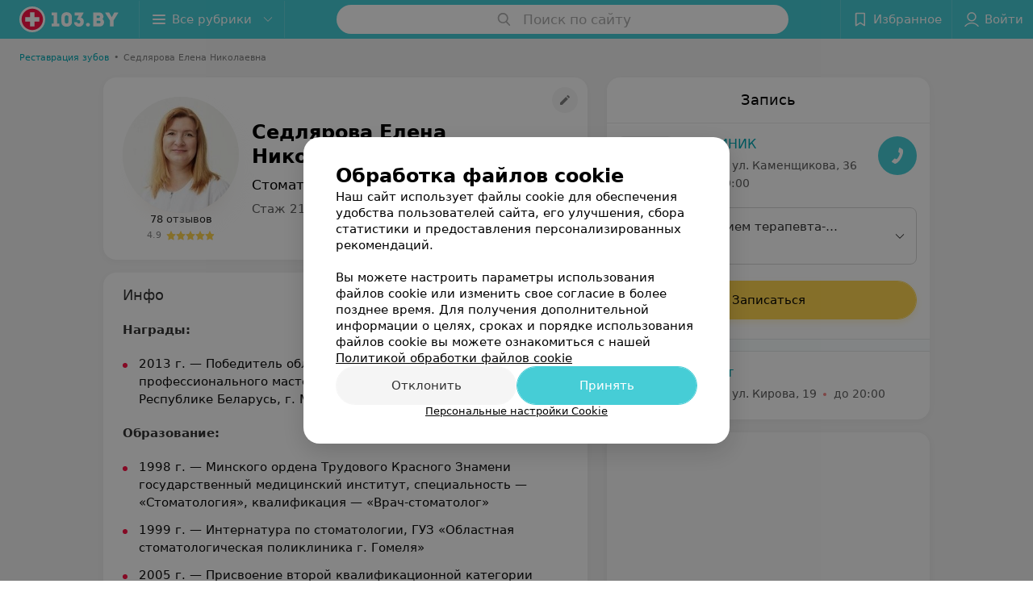

--- FILE ---
content_type: text/html; charset=utf-8
request_url: https://www.103.by/spec/2106-sedlarova/
body_size: 15698
content:
<!DOCTYPE html><html lang="ru"><head><title id="title">Седлярова Елена Николаевна: отзывы, Стоматолог-терапевт - запись на прием в Гомеле</title><meta name="viewport" content="width=device-width, height=device-height, initial-scale=1.0, user-scalable=0, maximum-scale=1.0"><meta name="format-detection" content="telephone=no"><link rel="shortcut icon" href="https://static2.103.by/common/images/favicons/favicon.ico"><link rel="icon" sizes="16x16 32x32 64x64" href="https://static2.103.by/common/images/favicons/favicon.ico"><link rel="apple-touch-icon" sizes="120x120" href="https://static2.103.by/common/images/favicons/favicon-120.png"><link rel="icon" type="image/png" sizes="16x16" href="https://static2.103.by/common/images/favicons/favicon-16.png"><meta name="msapplication-TileImage" content="undefined"><meta name="msapplication-square70x70logo" content="https://static2.103.by/common/images/favicons/favicon-70.png"><meta name="msapplication-square150x150logo" content="https://static2.103.by/common/images/favicons/favicon-150.png"><meta name="msapplication-square310x310logo" content="https://static2.103.by/common/images/favicons/favicon-310.png"><meta name="theme-color" content="#46cdd6"><meta name="yandex-verification" content="7c3606777f416af1"><meta name="google-site-verification" content="pKGZLDrn9DCu6YoS9AB4JI8Koj3OePj5NBuCnfkGhfQ"><link rel="preload stylesheet" as="style" type="text/css" href="https://static2.103.by/staff/css/bundle.ae19ef55ec696658fad0.css"><link rel="alternate" type="application/rss+xml" href="https://mag.103.by/news-rss-feed.xml"><script>window.yaContextCb = window.yaContextCb || []</script><script src="https://yandex.ru/ads/system/context.js" async></script><meta name="keywords" id="keywords"><meta name="description" content="Стоматолог-терапевт Седлярова Елена Николаевна - запись на прием онлайн на 103.by, отзывы, стоимость консультации, где принимает в Гомеле." id="description"><meta name="og:description" content="Стоматолог-терапевт Седлярова Елена Николаевна - запись на прием онлайн на 103.by, отзывы, стоимость консультации, где принимает в Гомеле."><meta name="og:url" content="https://www.103.by/spec/2106-sedlarova/"><meta name="og:type" content="website"><meta name="og:title" content="Седлярова Елена Николаевна Стоматолог-терапевт"><meta name="og:site_name" content="https://103.by"><meta name="og:image" content="https://ms1.103.by/images/2e688f9f2436cdb81369df8064129620/thumb/point=middle-center,w=416,h=416,q=34,watermark=false/catalog_staff_photo/d2/be/fa/d2befaf1e59352504d7263cbe9689c44.jpg"><link rel="canonical" href="https://www.103.by/spec/2106-sedlarova/"></head><body><script>function loadSVG() {
  loadSVG.i += 1;
  if (loadSVG.i > 5) return;
  var ajax = new XMLHttpRequest();
  ajax.overrideMimeType("image/svg+xml");
  ajax.open("GET", 'https://static2.103.by/common/svg/symbol/icons.I-3V9tEhhO.svg', true);
  ajax.onload = function (e) {
    var div = document.createElement("div");
    div.innerHTML = ajax.responseText;
    document.body.insertBefore(div, document.body.childNodes[0]);
  }
  ajax.onerror = function() {
    loadSVG();
  }
  ajax.send();
}
loadSVG.i = 0;
</script><script>loadSVG();</script><div class="Main" id="root"><div class="StaffPage --map" data-reactroot=""><div class="Header__wrapper"><header class="Container Header"><a class="LogoLink" href="https://www.103.by/main/gomel/" title="logo" aria-label="logo"><svg class="Logo Logo--header" title="logo"><use xlink:href="#icon-logo"></use></svg></a><div class="Header__leftPart"><div class="Header__categories"><div class="MenuItem Header__button MenuItem--withLeftIcon MenuItem--withRightIcon MenuItem--huge" role="button"><span class="MenuItem__text"><svg aria-hidden="true" class="Icon MenuItem__icon MenuItem__icon--left Icon--hamburger"><use xlink:href="#icon-hamburger"></use></svg><span>Все рубрики</span><svg aria-hidden="true" class="Icon MenuItem__icon MenuItem__icon--right Icon--menu-down"><use xlink:href="#icon-menu-down"></use></svg></span></div></div></div><div class="SearchContainer__wrapper"><div class="SearchContainer"><div class="Search Search--outModal"><form><div class="Search__placeholder"><span class="Search__iconWrapper"><svg aria-hidden="true" class="Icon Search__icon Icon--search"><use xlink:href="#icon-search"></use></svg></span><span class="Search__placeholder--text">Поиск по сайту</span></div><div class="Search__inputWrapper"><input type="text" id="search_open" value="" class="Search__input" disabled=""/></div></form></div><div class="SearchModal Overlay--animation"><div class="SearchContent__body"><div class="SearchContent"><div class="SearchResults"><ul class="SearchResults__items"></ul></div></div></div></div></div></div><div class="Header__rightPart"><div class="HeaderButton HeaderButton--search HeaderButton--withIcon"><span class="HeaderButton__item"><span class="HeaderButton__icon"><svg aria-hidden="true" class="Icon Icon--search-header Icon--massive"><use xlink:href="#icon-search-header"></use></svg></span><span class="HeaderButton__text"></span></span></div><div class="HeaderButton HeaderButton--favotites u-hidden-small-down HeaderButton--withIcon"><a href="https://www.103.by/profile/favorites/" class="HeaderButton__item"><span class="HeaderButton__icon"><svg aria-hidden="true" class="Icon Icon--favorites-header Icon--massive"><use xlink:href="#icon-favorites-header"></use></svg></span><span class="HeaderButton__text">Избранное</span></a></div><div class="DropDown UserBar UserBar__dropdown Header__dropDown  u-hidden-small-up DropDown--tick DropDown--huge" role="select"><svg aria-hidden="true" class="Icon Icon--user-header"><use xlink:href="#icon-user-header"></use></svg><svg class="Icon Icon--menu"><use xlink:href="#icon-menu-down"></use></svg><span title="Войти" class="DropDown__text u-ellipsis">Войти</span></div><div class="HeaderButton UserBar UserBar__button  u-hidden-small-down HeaderButton--withIcon"><a href="https://www.103.by/auth/login/" class="HeaderButton__item"><span class="HeaderButton__icon"><svg aria-hidden="true" class="Icon Icon--user-header Icon--massive"><use xlink:href="#icon-user-header"></use></svg></span><span class="HeaderButton__text">Войти</span></a></div></div></header></div><div class="PersonalContainer"><ol class="Breadcrumbs StaffPage__breadcrumbs" itemType="http://schema.org/BreadcrumbList" itemscope=""><li class="Breadcrumbs__item" itemProp="itemListElement" itemscope="" itemType="http://schema.org/ListItem"><a class="Breadcrumbs__text Link Link--shade--32 Link--colored Link--primary" href="https://www.103.by/list/stomatologii-restavracija-zubov/minsk/" itemProp="item"><span itemProp="name">Реставрация зубов</span></a><meta itemProp="position" content="1"/><span class="Breadcrumbs__separator">•</span></li><li class="Breadcrumbs__item" itemProp="itemListElement" itemscope="" itemType="http://schema.org/ListItem"><span class="Breadcrumbs__text" itemProp="name">Седлярова Елена Николаевна</span><meta itemProp="position" content="2"/></li></ol><hr class="StaffPage__breadcrumbs_hr"/><div itemscope="" itemType="http://schema.org/Physician" class="PersonalContent"><div itemProp="aggregateRating" itemscope="" itemType="http://schema.org/AggregateRating"><meta itemProp="itemReviewed" content="Седлярова Елена Николаевна"/><meta itemProp="reviewCount" content="78"/><meta itemProp="ratingValue" content="4.9"/><meta itemProp="bestRating" content="5"/><meta itemProp="worstRating" content="1"/></div><span itemProp="geo"><meta itemProp="address" content="ул. Каменщикова"/></span><div class="StaffPage__wrapperSidebar"><div class="StaffPage__leftSidebar"><div class="StaffPage__header"><div class="ContentBox"><div class="ContentBox__content"><a class="Link StaffPage__SuggestFix" href="https://info.103.by/user_support/?ref=https://www.103.by/spec/2106-sedlarova/" rel="nofollow noopener noindex" target="_blank"><svg aria-hidden="true" class="Icon Icon--suggestFix"><use xlink:href="#icon-suggestFix"></use></svg></a><div class="StaffPage__mediaWrapper"><div class="VerificationMarkWrapper StaffPage__logoWrapper"><div class="StaffPage__logo className"><img src="https://ms1.103.by/images/973b459bc53e340ad931d009e9628f01/thumb/point=middle-center,w=208,h=208,q=80,watermark=false/catalog_staff_photo/d2/be/fa/d2befaf1e59352504d7263cbe9689c44.jpg" class="StaffPage__logoImage" alt="Седлярова Елена Николаевна" itemProp="image"/><img src="https://ms1.103.by/images/973b459bc53e340ad931d009e9628f01/thumb/point=middle-center,w=208,h=208,q=80,watermark=false/catalog_staff_photo/d2/be/fa/d2befaf1e59352504d7263cbe9689c44.jpg" class="StaffPage__logoShadow" alt="shadow"/></div></div><div class="RatingWidget StaffPage__ratingWidget"><a class="RatingWidget__reviews" href="#reviews">78 отзывов</a><a class="RatingWidget__rating" href="#reviews"><span class="RatingWidget__ratingCount">4.9</span><span class="RatingStars RatingWidget__ratingStars"><span class="RatingStar --small"><svg aria-hidden="true" class="Icon StarIcon StarIcon_empty Icon--ratingStar"><use xlink:href="#icon-ratingStar"></use></svg><span class="RatingStarWrapper" style="width:100%"><svg aria-hidden="true" class="Icon StarIcon StarIcon_filled Icon--ratingStar"><use xlink:href="#icon-ratingStar"></use></svg></span></span><span class="RatingStar --small"><svg aria-hidden="true" class="Icon StarIcon StarIcon_empty Icon--ratingStar"><use xlink:href="#icon-ratingStar"></use></svg><span class="RatingStarWrapper" style="width:100%"><svg aria-hidden="true" class="Icon StarIcon StarIcon_filled Icon--ratingStar"><use xlink:href="#icon-ratingStar"></use></svg></span></span><span class="RatingStar --small"><svg aria-hidden="true" class="Icon StarIcon StarIcon_empty Icon--ratingStar"><use xlink:href="#icon-ratingStar"></use></svg><span class="RatingStarWrapper" style="width:100%"><svg aria-hidden="true" class="Icon StarIcon StarIcon_filled Icon--ratingStar"><use xlink:href="#icon-ratingStar"></use></svg></span></span><span class="RatingStar --small"><svg aria-hidden="true" class="Icon StarIcon StarIcon_empty Icon--ratingStar"><use xlink:href="#icon-ratingStar"></use></svg><span class="RatingStarWrapper" style="width:100%"><svg aria-hidden="true" class="Icon StarIcon StarIcon_filled Icon--ratingStar"><use xlink:href="#icon-ratingStar"></use></svg></span></span><span class="RatingStar --small"><svg aria-hidden="true" class="Icon StarIcon StarIcon_empty Icon--ratingStar"><use xlink:href="#icon-ratingStar"></use></svg><span class="RatingStarWrapper" style="width:90%"><svg aria-hidden="true" class="Icon StarIcon StarIcon_filled Icon--ratingStar"><use xlink:href="#icon-ratingStar"></use></svg></span></span></span></a></div></div><div class="StaffPage__infoWrapper"><h1 class="StaffPage__title" itemProp="name">Седлярова Елена Николаевна</h1><div class="StaffPage__specialties">Стоматолог-терапевт</div><div class="StaffPage__meta">Стаж 21 год  •  Первая категория</div></div></div></div></div><div class="AnchorTabs --sticky"><div class="AnchorTabs__list"><a class="AnchorTabs__item" href="#places" title="Запись">Запись</a><a class="AnchorTabs__item" href="#about" title="Инфо">Инфо</a><a class="AnchorTabs__item" href="#reviews" title="Отзывы">Отзывы</a><a class="AnchorTabs__item" href="#map" title="На карте">На карте</a></div></div><div class="StaffPage__anchor " id="places"></div><div class="StaffPage__places --showAll" id="staff_place"><div class="ContentBox"><div class="ContentBox__header --divided"><div class="ContentBox__title"><h2 class="u-ellipsis">Запись</h2></div></div><div class="ContentBox__content"><div class="StaffPage__Place StaffPage__Place--hasContactsButton" itemProp="hospitalAffiliation" itemscope="" itemType="http://schema.org/Hospital"><a href="https://yu-klinik.103.by/" target="_blank" rel="noopener noreferrer" class="StaffPage__PlaceWholeLink"></a><a href="https://yu-klinik.103.by/" target="_blank" rel="noopener noreferrer" class="StaffPage__PlaceLogo"><img src="https://ms1.103.by/images/df320e4a4ff9d37cfaa3448998d62d56/resize/w=72,h=48,q=80/place_logo/be/ad/9d/bead9dc637308a800e9cbfa89368cdaa.jpg" srcSet="https://ms1.103.by/images/de84e89a7d23309b6b198aeda1e240ef/resize/w=144,h=96,q=34/place_logo/be/ad/9d/bead9dc637308a800e9cbfa89368cdaa.jpg 2x" alt="" itemProp="image"/></a><div class="StaffPage__PlaceContent"><a href="https://yu-klinik.103.by/" target="_blank" rel="noopener noreferrer" class="StaffPage__PlaceTitle Link Link--primary"><meta itemProp="name" content="Ю-КЛИНИК"/>Ю-КЛИНИК</a><div class="StaffPage__PlaceAddress">Гомель, ул. Каменщикова, 36</div><span itemProp="address" itemscope="" itemType="http://schema.org/PostalAddress"><meta itemProp="addressLocality" content="Гомель"/><meta itemProp="streetAddress" content="ул. Каменщикова"/></span><span class="StaffPage__PlaceTime" title="Закрыто"><span class="TimeMarker Place__timeMarker h6"></span><span class="Link">до 20:00</span></span></div><div class="StaffPage__PlaceSelectServices"><div class="DropDown DropDown--tick DropDown--big" role="select"><svg class="Icon Icon--menu"><use xlink:href="#icon-menu-down"></use></svg><div class="StaffPage__selectServices_wrapperTitle"><span class="StaffPage__selectServices_title">Первичный прием терапевта-стоматолога</span><span class="StaffPage__selectServices_price">8,66 руб.</span></div></div></div><div class="StaffPage__PlaceWrapperBooking"><button class="Button StaffPage__PlaceBooking Button--big Button--yellow Button--shadow"><span class="Button__text">Записаться</span></button></div><button class="Fab Place__showContacts Fab--huge Fab--primary"><svg aria-hidden="true" class="Icon Icon--earphone"><use xlink:href="#icon-earphone"></use></svg></button><div class="StaffPage__PlaceButtons --withoutSlots"></div></div><div class="StaffPage__Place_separator"></div><div class="StaffPage__Place StaffPage__Place--hasContactsButton"><a href="https://u-dent.103.by/" target="_blank" rel="noopener noreferrer" class="StaffPage__PlaceWholeLink"></a><a href="https://u-dent.103.by/" target="_blank" rel="noopener noreferrer" class="StaffPage__PlaceLogo"><img src="https://ms1.103.by/images/df320e4a4ff9d37cfaa3448998d62d56/resize/w=72,h=48,q=80/place_logo/7f/b7/09/7fb709c5d2a8c908dee9f85d0bbe320b.jpg" srcSet="https://ms1.103.by/images/de84e89a7d23309b6b198aeda1e240ef/resize/w=144,h=96,q=34/place_logo/7f/b7/09/7fb709c5d2a8c908dee9f85d0bbe320b.jpg 2x" alt=""/></a><div class="StaffPage__PlaceContent"><a href="https://u-dent.103.by/" target="_blank" rel="noopener noreferrer" class="StaffPage__PlaceTitle Link Link--primary">Ю-Дент</a><div class="StaffPage__PlaceAddress">Гомель, ул. Кирова, 19</div><span class="StaffPage__PlaceTime" title="Закрыто"><span class="TimeMarker Place__timeMarker h6"></span><span class="Link">до 20:00</span></span></div></div></div></div></div><div class="PersonalBody Staff__body"><div class="StaffPage__anchor " id="about"></div><div class="ContentBox About isShowAll"><div class="ContentBox__content"><p class="Staff__description_title">Инфо</p><div class="About__content"><div class="About__contentInner"><p class="mag-article__text"><b>Награды:</b></p>
<ul class="mag-article__list">
<li class="mag-article__text">2013 г. &mdash; Победитель областного этапа конкурса профессионального мастерства &laquo;Лучший врач-стоматолог&raquo; в Республике Беларусь, г. Минск</li>
</ul>
<p class="mag-article__text"><b>Образование:</b></p>
<ul class="mag-article__list">
<li class="mag-article__text">1998 г. &mdash; Минского ордена Трудового Красного Знамени государственный медицинский институт, специальность &mdash; &laquo;Стоматология&raquo;, квалификация &mdash; &laquo;Врач-стоматолог&raquo;</li>
<li class="mag-article__text">1999 г. &mdash; Интернатура по стоматологии, ГУЗ &laquo;Областная стоматологическая поликлиника г. Гомеля&raquo;&nbsp;</li>
<li class="mag-article__text">2005 г. &mdash; Присвоение второй квалификационной категории&nbsp;</li>
<li class="mag-article__text">2012 г. &mdash; Присвоение первой квалификационной категории</li>
</ul>
<p class="mag-article__text"><b>Курсы, повышение квалификации:</b></p>
<ul class="mag-article__list">
<li class="mag-article__text">2003 г. &mdash; &laquo;Современные стоматологические материалы&raquo;, ГУО &laquo;БелМАПО&raquo;, г. Минск</li>
<li class="mag-article__text">2005 г. &mdash; &laquo;Диагностика и лечение пульпита&raquo;, ГУО &laquo;БелМАПО&raquo;, г. Минск</li>
<li class="mag-article__text">2010 г. &mdash; &laquo;Современные стоматологические материалы&raquo;, ГУО &laquo;БелМАПО&raquo;, г. Минск</li>
<li class="mag-article__text">2010 г. &mdash; &laquo;Лечение неосложненного кариеса&raquo;, ГУО &laquo;БелМАПО&raquo;, г. Минск</li>
<li class="mag-article__text">2013 г. &mdash; &laquo;Лекарственная аллергия&raquo;, ГУО &laquo;БелМАПО&raquo;, г. Минск</li>
<li class="mag-article__text">2015 г. &mdash; &laquo;Восстановительная стоматология&raquo;, ГУО &laquo;БелМАПО&raquo;, г. Минск</li>
<li class="mag-article__text">2017 г. &mdash; &laquo;Обеспечение безопасных условий труда при эксплуатации лазерных изделий&raquo;, ГУО &laquo;БелМАПО&raquo;, г. Минск</li>
<li class="mag-article__text">2018 г. &mdash; &laquo;Комплексное лечение болезней пародонта и слизистой оболочки полости рта&raquo;, ГУО &laquo;БелМАПО&raquo;, г. Минск</li>
<li class="mag-article__text">2019 г. &mdash; &laquo;Современные лазерные технологии в стоматологии&raquo;, ГУО &laquo;БелМАПО&raquo;, г. Минск</li>
<li class="mag-article__text">2022 г. &mdash; &laquo;Эстетико-функциональные особенности реставрации фронтальной и жевательной групп зубов&raquo;, ГУО &laquo;БелМАПО&raquo;, г. Минск</li>
<li class="mag-article__text">2003 г. &mdash; &laquo;Пути повышения качества лечения стоматологических заболеваний с использованием современных технологий&raquo;, 4-я Международная научно-практическая конференция Министерства здравоохранения Республики Беларусь, г. Минск</li>
<li class="mag-article__text">2004 г. &mdash; V съезд стоматологов Республики Беларусь, Министерство здравоохранения Республики Беларусь, г. Брест</li>
<li class="mag-article__text">2011 г. &mdash; SIMPLICITY IN ENDODONTICS: AN ACHIEVABLE GOAL. RETREATMENT: &laquo;WHY SHOULD I GIVE THIS TOOTH ANOTHER CHANCE&raquo;, г. Минск</li>
<li class="mag-article__text">2012 г. &mdash; &laquo;Некоторые аспекты современной стоматологии&raquo;, научно-практическая конференция Министерства здравоохранения Республики Беларусь, г. Минск</li>
<li class="mag-article__text">2013 г. &mdash; &laquo;Современные реставрационные материалы. Эстетическая реставрация. Техника реставрации с использованием силиконового ключа. Адгезивное протезирование. Адгезивный мост с использованием материалов линейки GC G-enial&raquo;, Управление здравоохранения Гомельского облисполкома, г. Гомель</li>
<li class="mag-article__text">2014 г. &mdash; II Белорусский международный стоматологический конгресс, Министерство здравоохранения Республики Беларусь, г. Минск</li>
<li class="mag-article__text">2014 г. &mdash; &laquo;Художественная реставрация зубов&raquo;, методика Сергея Радлинского, г. Москва</li>
<li class="mag-article__text">2014 г. &mdash; &laquo;Реставрация&raquo;, Н. С. Синицына, г. Минск</li>
<li class="mag-article__text">2017 г. &mdash; &laquo;Перфекционизм в реставрации. Материалы и техники, которые влияют на результат&raquo;, Dentsply Sirona, г. Минск</li>
<li class="mag-article__text">2017 г. &mdash; &laquo;Тактические преимущества использования КЛКТ при планировании эндодонтического лечения&raquo;. &laquo;Золотое обновление в реципрокном движении: WaveOne Gold. Особенности и исключительные преимущества клинического использования&raquo;, Dentsply Sirona, г. Минск</li>
<li class="mag-article__text">2020 г. &mdash; &laquo;Индивидуальный микроскопный практический курс Александра Шовкуна&raquo; , г. Минск</li>
</ul>
<p class="mag-article__text"><b>Участие в конференциях и международных стоматологических выставках:</b></p>
<ul class="mag-article__list">
<li class="mag-article__text">2003 г. &mdash; III Международная конференция Белорусской Стоматологической ассоциации. Belarusdent, г. Минск</li>
<li class="mag-article__text">2015 г. &mdash; &laquo;Dental Salon 2015&raquo;, г. Москва</li>
<li class="mag-article__text">2016 г. &mdash; &laquo;Dental Salon 2016&raquo;, г. Москва</li>
<li class="mag-article__text">2004 г. &mdash; 4-я Международная научно-практическая конференция &laquo;Пути повышения качества лечения стоматологических заболеваний с использованием современных технологий и материалов&raquo;, Министерство здравоохранения Республики Беларусь, г. Минск</li>
<li class="mag-article__text">2007 г. &mdash; 5-я Международная научно-практическая конференция по стоматологии, III Международный стоматологический форум, Министерство здравоохранения Республики Беларусь, г. Минск</li>
<li class="mag-article__text">2012 г. &mdash; 6-я Международная научно-практическая конференция по стоматологии, III Международный стоматологический форум, Министерство здравоохранения Республики Беларусь, г. Минск</li>
</ul>
<p style="text-align: center;"><b>Сертификаты</b></p>
<p style="text-align: center;"><img src="https://static.103.by/images/common/wysiwyg/2023/02/43d252d8f1ab4525c7d1886b76c7b02b.jpg" alt="" width="100%" /></p>
<div class="mag-article-slider">
<div class="swiper-container js-mag-article-slider">
<div class="mag-article-slider__nav  mag-article-slider__nav-next"></div>
<div class="mag-article-slider__pagination"></div>
</div>
</div></div></div></div></div><div class="StaffPage__anchor " id="reviews"></div><div class="ContentBox Reviews"><div class="ContentBox__content"><div class="ContentBox__header --divided"><div class="ContentBox__title"><h2 class="u-ellipsis">Отзывы<span class="ContentBox__total">78</span></h2></div><div class="Reviews__wrapperButtonsPlace"><button disabled="" class="Button Reviews__buttonPlace Button--outline"><span class="Button__text">Все отзывы</span></button><button class="Button Reviews__buttonPlace Button--outline"><span class="Button__text"><span class="StarRating  "><span class="StarRating__star"><svg aria-hidden="true" class="Icon Icon--gray Icon--star"><use xlink:href="#icon-star"></use></svg><span class="fill" style="width:98%"><svg aria-hidden="true" class="Icon Icon--yellow Icon--star"><use xlink:href="#icon-star"></use></svg></span></span><span>4.9</span></span>Ю-КЛИНИК, ул. Каменщикова, 36</span></button><button class="Button Reviews__buttonPlace Button--outline"><span class="Button__text"><span class="StarRating  "><span class="StarRating__star"><svg aria-hidden="true" class="Icon Icon--gray Icon--star"><use xlink:href="#icon-star"></use></svg><span class="fill" style="width:98%"><svg aria-hidden="true" class="Icon Icon--yellow Icon--star"><use xlink:href="#icon-star"></use></svg></span></span><span>4.9</span></span>Ю-Дент, ул. Кирова, 19</span></button></div></div><div class="ReviewsContent"><div class="Panel Panel--big ReviewItem" itemProp="review" itemscope="" itemType="http://schema.org/Review"><meta itemProp="datePublished" content="2025-06-19"/><meta itemProp="itemReviewed" content="Седлярова Елена Николаевна"/><time class="Review__DateTime MenuItem--mini u-uppercase" dateTime="2025-06-19">20 июня 2025</time><div class="Review"><div class="Review__Header"><div class="Review__HeaderRow"><div class="Review__Author h6 u-semiBold"><span class="Review__AuthorName" itemProp="author">Татьяна</span></div><time class="Review__DateTime--mobile MenuItem--mini u-uppercase" dateTime="2025-06-19">20 июня 2025</time></div><div class="Review__HeaderRow Review__MetaData"><div class="Review__rating" itemProp="reviewRating" itemscope="" itemType="http://schema.org/Rating"><meta itemProp="bestRating" content="5"/><meta itemProp="worstRating" content="1"/><meta itemProp="ratingValue" content="5"/><div class="Rating Rating--yellow Rating--small" title="Отлично"><span class="Rating__item Rating__item--selected"><svg aria-hidden="true" class="Icon Rating__star Rating__star--full Icon--yellow Icon--star Icon--small"><use xlink:href="#icon-star"></use></svg></span><span class="Rating__item"><svg aria-hidden="true" class="Icon Rating__star Rating__star--full Icon--yellow Icon--star Icon--small"><use xlink:href="#icon-star"></use></svg></span><span class="Rating__item"><svg aria-hidden="true" class="Icon Rating__star Rating__star--full Icon--yellow Icon--star Icon--small"><use xlink:href="#icon-star"></use></svg></span><span class="Rating__item"><svg aria-hidden="true" class="Icon Rating__star Rating__star--full Icon--yellow Icon--star Icon--small"><use xlink:href="#icon-star"></use></svg></span><span class="Rating__item"><svg aria-hidden="true" class="Icon Rating__star Rating__star--full Icon--yellow Icon--star Icon--small"><use xlink:href="#icon-star"></use></svg></span></div></div></div></div><div class="Review__Text h6"><span class="Review__TextInner" itemProp="reviewBody"><span>Ю-Клиник: Моя история преображения и здоровой улыбки!

Мое знакомство началось с необходимости замены старых пломб и рег...</span><span style="display:none">улярной профессиональной гигиены. По совету знакомых я выбрала именно эту клинику, и ни разу не пожалела!

Особую благодарность хочу выразить Седляровой Елене Николаевне, которая  реставрировала мои передние зубы. Долгое время они были источником моих комплексов, но теперь я улыбаюсь без стеснения и с огромной радостью! 

Также хочу отметить профессионализм Стрижак Натальи Владимировны. Она провела профессиональную гигиену и заменила старые пломбы. Теперь я – счастливый обладатель санированной полости рта!

Я убеждена, что все проблемы с зубами лучше решать на начальном этапе и не запускать.
Я искренне благодарна специалистам &quot;Ю-Клиник&quot; за мою красивую и здоровую улыбку! Спасибо вам за ваш профессионализм, внимательное отношение и заботу о пациентах!</span></span><button class="Button Review__TextButton Button--mini"><svg aria-hidden="true" class="Icon Icon--option-review"><use xlink:href="#icon-option-review"></use></svg></button></div><div class="Review__footer"><a href="https://yu-klinik.103.by" class="Review__footerLink body-1 Link "><span class="Review__footerLinkText u-ellipsis">Ю-КЛИНИК, ул. Каменщикова, 36</span></a></div><div class="Review--secondLevel"><div class="Review__follow"></div><div class="ReviewsContent"><div class="Review__Author Review__AuthorName h6 u-semiBold">ООО &quot;Ю-КЛИНИК&quot;</div><div class="Review__Text h6"><span class="Review__TextInner"><span>Уважаемая Татьяна!

Общество с ограниченной ответственностью «Ю-КЛИНИК» выражает глубокую признательность и искреннюю ...</span><span style="display:none">благодарность Вам за оставленный положительный отзыв о работе сотрудников нашего коллектива.	
Выражаем уверенность в сохранении сложившихся дружественных отношений и надеемся на дальнейшее взаимовыгодное сотрудничество.
Желаем Вам и Вашей семье здоровья, успехов и процветания!

С уважением, коллектив ООО &quot;Ю-КЛИНИК&quot;</span></span><button class="Button Review__TextButton Button--mini"><svg aria-hidden="true" class="Icon Icon--option-review"><use xlink:href="#icon-option-review"></use></svg></button></div></div></div></div><div class="Divider Review__divider"></div></div><div class="Panel Panel--big ReviewItem" itemProp="review" itemscope="" itemType="http://schema.org/Review"><meta itemProp="datePublished" content="2025-06-04"/><meta itemProp="itemReviewed" content="Седлярова Елена Николаевна"/><time class="Review__DateTime MenuItem--mini u-uppercase" dateTime="2025-06-04">4 июня 2025</time><div class="Review"><div class="Review__Header"><div class="Review__HeaderRow"><div class="Review__Author h6 u-semiBold"><span class="Review__AuthorName" itemProp="author">Анастасия</span></div><time class="Review__DateTime--mobile MenuItem--mini u-uppercase" dateTime="2025-06-04">4 июня 2025</time></div><div class="Review__HeaderRow Review__MetaData"><div class="Review__rating" itemProp="reviewRating" itemscope="" itemType="http://schema.org/Rating"><meta itemProp="bestRating" content="5"/><meta itemProp="worstRating" content="1"/><meta itemProp="ratingValue" content="5"/><div class="Rating Rating--yellow Rating--small" title="Отлично"><span class="Rating__item Rating__item--selected"><svg aria-hidden="true" class="Icon Rating__star Rating__star--full Icon--yellow Icon--star Icon--small"><use xlink:href="#icon-star"></use></svg></span><span class="Rating__item"><svg aria-hidden="true" class="Icon Rating__star Rating__star--full Icon--yellow Icon--star Icon--small"><use xlink:href="#icon-star"></use></svg></span><span class="Rating__item"><svg aria-hidden="true" class="Icon Rating__star Rating__star--full Icon--yellow Icon--star Icon--small"><use xlink:href="#icon-star"></use></svg></span><span class="Rating__item"><svg aria-hidden="true" class="Icon Rating__star Rating__star--full Icon--yellow Icon--star Icon--small"><use xlink:href="#icon-star"></use></svg></span><span class="Rating__item"><svg aria-hidden="true" class="Icon Rating__star Rating__star--full Icon--yellow Icon--star Icon--small"><use xlink:href="#icon-star"></use></svg></span></div></div></div></div><div class="Review__Text h6"><span class="Review__TextInner" itemProp="reviewBody"><span>Только приятные и положительные впечатления о посещении данной стоматологии. Врач Седлярова Е.Н. замечательный специалис...</span><span style="display:none">т и профессионал. Составили план лечения, буду с удовольствием и без страха делать улыбку мечты))</span></span><button class="Button Review__TextButton Button--mini"><svg aria-hidden="true" class="Icon Icon--option-review"><use xlink:href="#icon-option-review"></use></svg></button></div><div class="Review__footer"><a href="https://u-dent.103.by" class="Review__footerLink body-1 Link "><span class="Review__footerLinkText u-ellipsis">Ю-Дент, ул. Кирова, 19</span></a></div></div><div class="Divider Review__divider"></div></div><div class="Panel Panel--big ReviewItem" itemProp="review" itemscope="" itemType="http://schema.org/Review"><meta itemProp="datePublished" content="2024-08-14"/><meta itemProp="itemReviewed" content="Седлярова Елена Николаевна"/><time class="Review__DateTime MenuItem--mini u-uppercase" dateTime="2024-08-14">14 августа 2024</time><div class="Review"><div class="Review__Header"><div class="Review__HeaderRow"><div class="Review__Author h6 u-semiBold"><span class="Review__AuthorName" itemProp="author">Ольга</span></div><time class="Review__DateTime--mobile MenuItem--mini u-uppercase" dateTime="2024-08-14">14 августа 2024</time></div><div class="Review__HeaderRow Review__MetaData"><div class="Review__rating" itemProp="reviewRating" itemscope="" itemType="http://schema.org/Rating"><meta itemProp="bestRating" content="5"/><meta itemProp="worstRating" content="1"/><meta itemProp="ratingValue" content="5"/><div class="Rating Rating--yellow Rating--small" title="Отлично"><span class="Rating__item Rating__item--selected"><svg aria-hidden="true" class="Icon Rating__star Rating__star--full Icon--yellow Icon--star Icon--small"><use xlink:href="#icon-star"></use></svg></span><span class="Rating__item"><svg aria-hidden="true" class="Icon Rating__star Rating__star--full Icon--yellow Icon--star Icon--small"><use xlink:href="#icon-star"></use></svg></span><span class="Rating__item"><svg aria-hidden="true" class="Icon Rating__star Rating__star--full Icon--yellow Icon--star Icon--small"><use xlink:href="#icon-star"></use></svg></span><span class="Rating__item"><svg aria-hidden="true" class="Icon Rating__star Rating__star--full Icon--yellow Icon--star Icon--small"><use xlink:href="#icon-star"></use></svg></span><span class="Rating__item"><svg aria-hidden="true" class="Icon Rating__star Rating__star--full Icon--yellow Icon--star Icon--small"><use xlink:href="#icon-star"></use></svg></span></div></div></div></div><div class="Review__Text h6"><span class="Review__TextInner" itemProp="reviewBody"><span>Очень хорошая клиника! Врачи отзывчивые и по-настоящему душевные. Москалева, Седлярова, Дворонин-спасибо большое Вам за ...</span><span style="display:none">профессионализм!</span></span><button class="Button Review__TextButton Button--mini"><svg aria-hidden="true" class="Icon Icon--option-review"><use xlink:href="#icon-option-review"></use></svg></button></div><div class="Review__footer"><a href="https://yu-klinik.103.by" class="Review__footerLink body-1 Link "><span class="Review__footerLinkText u-ellipsis">Ю-КЛИНИК, ул. Каменщикова, 36</span></a></div></div><div class="Divider Review__divider"></div></div><div class="ContentBox__footer"><div class="ContentBox__showMore Link Link--primary">Показать ещё</div></div></div></div></div><div class="StaffPage__anchor " id="reviews"></div><div class="ReviewForm" data-scroll-target="reviews-form"><div class="PersonalContent__anchor " id="pform"></div><div name="personal__reviews" class="ReviewForm__title --stepOne"><span>Поделитесь мнением</span></div><div class="ReviewForm__content"><form class="Form" novalidate=""><div class="ReviewForm__line ReviewForm__line--ratingWrap"><div class="Rating Rating--yellow Rating--massive Rating--editing" title=""><span class="Rating__item"><svg aria-hidden="true" class="Icon Rating__star Icon--white Icon--star Icon--massive"><use xlink:href="#icon-star"></use></svg></span><span class="Rating__item Rating__item--mask"><svg aria-hidden="true" class="Icon Rating__star Icon--yellow Icon--star Icon--massive"><use xlink:href="#icon-star"></use></svg></span><span class="Rating__itemTitle">Отлично</span><span class="Rating__item"><svg aria-hidden="true" class="Icon Rating__star Icon--white Icon--star Icon--massive"><use xlink:href="#icon-star"></use></svg></span><span class="Rating__item Rating__item--mask"><svg aria-hidden="true" class="Icon Rating__star Icon--yellow Icon--star Icon--massive"><use xlink:href="#icon-star"></use></svg></span><span class="Rating__itemTitle">Очень хорошо</span><span class="Rating__item"><svg aria-hidden="true" class="Icon Rating__star Icon--white Icon--star Icon--massive"><use xlink:href="#icon-star"></use></svg></span><span class="Rating__item Rating__item--mask"><svg aria-hidden="true" class="Icon Rating__star Icon--yellow Icon--star Icon--massive"><use xlink:href="#icon-star"></use></svg></span><span class="Rating__itemTitle">Неплохо</span><span class="Rating__item"><svg aria-hidden="true" class="Icon Rating__star Icon--white Icon--star Icon--massive"><use xlink:href="#icon-star"></use></svg></span><span class="Rating__item Rating__item--mask"><svg aria-hidden="true" class="Icon Rating__star Icon--yellow Icon--star Icon--massive"><use xlink:href="#icon-star"></use></svg></span><span class="Rating__itemTitle">Плохо</span><span class="Rating__item"><svg aria-hidden="true" class="Icon Rating__star Icon--white Icon--star Icon--massive"><use xlink:href="#icon-star"></use></svg></span><span class="Rating__item Rating__item--mask"><svg aria-hidden="true" class="Icon Rating__star Icon--yellow Icon--star Icon--massive"><use xlink:href="#icon-star"></use></svg></span><span class="Rating__itemTitle">Ужасно</span></div><label for="review[rating]" class="InputHidden "><input type="hidden" name="review[rating]" class="InputHidden__control" value=""/></label></div><div class="ReviewForm__line ReviewForm__line--reviewTextWrap"><div class="Textarea__controlWrapper ReviewForm__TextareaWrapper"><textarea name="review[text]" class="Textarea ReviewForm__Textarea Textarea--huge" placeholder="Опишите, как прошел прием: помог ли специалист решить проблему, качество приема (внимательность, сервис), будете ли еще обращаться и рекомендовать специалиста" maxLength="1000" rows="5"></textarea></div><div class="MenuItem ReviewForm__recommendation h6 MenuItem--withLeftIcon" role="button"><span class="MenuItem__text"><svg aria-hidden="true" class="Icon MenuItem__icon MenuItem__icon--left Icon--heart-stroke"><use xlink:href="#icon-heart-stroke"></use></svg><span>Рекомендую</span></span></div></div><div class="ReviewForm__line"><label for="review[name]" class="Input ReviewForm__input Input--huge"><div class="Input__controlWrapper"><input type="text" name="review[name]" class="Input__control" value="" placeholder="Имя" maxLength="18"/><svg aria-hidden="true" class="Icon Input__clear isHidden Icon--remove-sign"><use xlink:href="#icon-remove-sign"></use></svg></div></label></div><div class="Select ReviewForm__selectAddress Select--huge u-ellipsis" role="select"><svg class="Icon Icon--menu"><use xlink:href="#icon-menu-down"></use></svg><span title="Где вас обслуживали?" class="Select__text">Где вас обслуживали?</span></div><label for="review[place]" class="InputHidden "><input type="hidden" name="review[place]" class="InputHidden__control" value=""/></label><div class="ReviewForm__line --image"><div class="ImageUploader"><div class="ImageUploader__uploadButton"><svg aria-hidden="true" class="Icon Icon--plus"><use xlink:href="#icon-plus"></use></svg><span class="ImageUploader__uploadText">Добавить фото</span><input type="file" class="ImageUploader__uploadInput" accept="image/jpeg,image/png" multiple=""/></div></div></div><div class="ReviewForm__line --checkBox"><div class="ReviewForm__checkBox-block"><div class="Checkbox"><svg class="Icon Icon--control"><use xlink:href="#icon-checkbox"></use></svg><svg class="Icon Icon--control Icon--control-checked"><use xlink:href="#icon-checkbox-checked"></use></svg></div><span>Согласен на внесение сведений в информационные системы (ресурсы) в сервисе «Отзывы». Подробнее об<!-- --> <a target="_blank" rel="noopener noreferrer" href="https://mag.103.by/soglasiya-na-obrabotku-personalnyh-dannyh/uslovija-obrbotki-personlnyh-dnnyh-v-rmkh-chekboks-soglsen-n-vnesenie-svedenij-v-informcionnye-sistemy-resursy-v-servise-otzyvy/" class="ReviewForm_link__policy">условиях обработки персональных данных</a> <!-- -->и<!-- --> <a target="_blank" rel="noopener noreferrer" href="https://mag.103.by/editor/information/108283-prava-subekta-personalynyh-dannyh/" class="ReviewForm_link__policy">механизме реализации прав</a> </span></div><label for="review[personalDataSystemsPolicy]" class="InputHidden "><input type="hidden" name="review[personalDataSystemsPolicy]" class="InputHidden__control" value=""/></label></div><div class="ReviewForm__line --checkBox"><div class="ReviewForm__checkBox-block"><div class="Checkbox"><svg class="Icon Icon--control"><use xlink:href="#icon-checkbox"></use></svg><svg class="Icon Icon--control Icon--control-checked"><use xlink:href="#icon-checkbox-checked"></use></svg></div><span>Согласен опубликовать отзыв. Подробнее об<!-- --> <a target="_blank" rel="noopener noreferrer" href="https://mag.103.by/soglasiya-na-obrabotku-personalnyh-dannyh/uslovija-obrbotki-personlnyh-dnnyh-v-rmkh-chekboks-soglsen-opublikovt-otzyv/" class="ReviewForm_link__policy">условиях обработки персональных данных</a> <!-- -->и<!-- --> <a target="_blank" rel="noopener noreferrer" href="https://mag.103.by/editor/information/108283-prava-subekta-personalynyh-dannyh/" class="ReviewForm_link__policy">механизме реализации прав</a> </span></div><label for="review[personalDataReviewPolicy]" class="InputHidden "><input type="hidden" name="review[personalDataReviewPolicy]" class="InputHidden__control" value=""/></label></div><button class="Button ReviewForm__submitButton Button--huge" type="submit"><span class="Button__text">Написать отзыв</span></button><div class="ReviewForm__captionText ReviewForm__captionText--offsetTop body-1"><span><!--noindex--></span><span>Нажимая кнопку «Написать отзыв», вы принимаете<!-- --> <a target="_blank" href="https://mag.103.by/editor/information/108013-polyzovatelyskoje-soglashenije-servisov-103-by/">условия Пользовательского соглашения</a></span><span><!--/noindex--></span></div></form></div></div></div></div><div class="StaffPage__rightSidebar"><div class="StaffPage__places --showAll" id="staff_place"><div class="ContentBox"><div class="ContentBox__header --divided"><div class="ContentBox__title"><h2 class="u-ellipsis">Запись</h2></div></div><div class="ContentBox__content"><div class="StaffPage__Place StaffPage__Place--hasContactsButton" itemProp="hospitalAffiliation" itemscope="" itemType="http://schema.org/Hospital"><a href="https://yu-klinik.103.by/" target="_blank" rel="noopener noreferrer" class="StaffPage__PlaceWholeLink"></a><a href="https://yu-klinik.103.by/" target="_blank" rel="noopener noreferrer" class="StaffPage__PlaceLogo"><img src="https://ms1.103.by/images/df320e4a4ff9d37cfaa3448998d62d56/resize/w=72,h=48,q=80/place_logo/be/ad/9d/bead9dc637308a800e9cbfa89368cdaa.jpg" srcSet="https://ms1.103.by/images/de84e89a7d23309b6b198aeda1e240ef/resize/w=144,h=96,q=34/place_logo/be/ad/9d/bead9dc637308a800e9cbfa89368cdaa.jpg 2x" alt="" itemProp="image"/></a><div class="StaffPage__PlaceContent"><a href="https://yu-klinik.103.by/" target="_blank" rel="noopener noreferrer" class="StaffPage__PlaceTitle Link Link--primary"><meta itemProp="name" content="Ю-КЛИНИК"/>Ю-КЛИНИК</a><div class="StaffPage__PlaceAddress">Гомель, ул. Каменщикова, 36</div><span itemProp="address" itemscope="" itemType="http://schema.org/PostalAddress"><meta itemProp="addressLocality" content="Гомель"/><meta itemProp="streetAddress" content="ул. Каменщикова"/></span><span class="StaffPage__PlaceTime" title="Закрыто"><span class="TimeMarker Place__timeMarker h6"></span><span class="Link">до 20:00</span></span></div><div class="StaffPage__PlaceSelectServices"><div class="DropDown DropDown--tick DropDown--big" role="select"><svg class="Icon Icon--menu"><use xlink:href="#icon-menu-down"></use></svg><div class="StaffPage__selectServices_wrapperTitle"><span class="StaffPage__selectServices_title">Первичный прием терапевта-стоматолога</span><span class="StaffPage__selectServices_price">8,66 руб.</span></div></div></div><div class="StaffPage__PlaceWrapperBooking"><button class="Button StaffPage__PlaceBooking Button--big Button--yellow Button--shadow"><span class="Button__text">Записаться</span></button></div><button class="Fab Place__showContacts Fab--huge Fab--primary"><svg aria-hidden="true" class="Icon Icon--earphone"><use xlink:href="#icon-earphone"></use></svg></button><div class="StaffPage__PlaceButtons --withoutSlots"></div></div><div class="StaffPage__Place_separator"></div><div class="StaffPage__Place StaffPage__Place--hasContactsButton"><a href="https://u-dent.103.by/" target="_blank" rel="noopener noreferrer" class="StaffPage__PlaceWholeLink"></a><a href="https://u-dent.103.by/" target="_blank" rel="noopener noreferrer" class="StaffPage__PlaceLogo"><img src="https://ms1.103.by/images/df320e4a4ff9d37cfaa3448998d62d56/resize/w=72,h=48,q=80/place_logo/7f/b7/09/7fb709c5d2a8c908dee9f85d0bbe320b.jpg" srcSet="https://ms1.103.by/images/de84e89a7d23309b6b198aeda1e240ef/resize/w=144,h=96,q=34/place_logo/7f/b7/09/7fb709c5d2a8c908dee9f85d0bbe320b.jpg 2x" alt=""/></a><div class="StaffPage__PlaceContent"><a href="https://u-dent.103.by/" target="_blank" rel="noopener noreferrer" class="StaffPage__PlaceTitle Link Link--primary">Ю-Дент</a><div class="StaffPage__PlaceAddress">Гомель, ул. Кирова, 19</div><span class="StaffPage__PlaceTime" title="Закрыто"><span class="TimeMarker Place__timeMarker h6"></span><span class="Link">до 20:00</span></span></div></div></div></div></div><div class="StaffPage__anchor " id="map"></div><div class="PersonalMap"><div></div></div></div></div><div class="OtherSpecialists"><p class="OtherSpecialists__title">Другие специалисты</p><div class="OtherSpecialistsGallery"><div class="OtherSpecialistsGallery__listWrapper"><div class="OtherSpecialistsGallery__list"><div class="StaffItem__itemWrapper"><a class="StaffItem__link" title="Алейникова Светлана Ивановна" href="https://www.103.by/spec/12150-alejnikova/?placeId=10260673" target="_self"></a><div class="StaffItem__item"><div class="StaffItem__staffInfo"><div class="StaffItem__imgWrap"><div class="StaffItem__img"><svg aria-hidden="true" class="Icon Icon--emptyStaff"><use xlink:href="#icon-emptyStaff"></use></svg><img class="Image Image--loading" src="" srcSet="" data-src="https://ms1.103.by/images/9d7c5be11738f5edfae22dfd3956d1a8/thumb/point=middle-center,w=128,h=128,q=80,watermark=false/catalog_staff_photo/1f/ac/7c/1fac7c663517ee994de4e3bdc5e0fba5.jpg" data-srcset="https://ms1.103.by/images/ffe7a5f3ef6b114b2823bda8cc2e7d8d/thumb/point=middle-center,w=256,h=256,q=34,watermark=false/catalog_staff_photo/1f/ac/7c/1fac7c663517ee994de4e3bdc5e0fba5.jpg 2x"/></div><div class="StaffItem__contentWrap"><p class="StaffItem__title">Алейникова</p><p class="StaffItem__title">Светлана Ивановна</p><div class="StaffItem__otherInfoWrap"><a class="StaffItem__reviews Link " href="https://www.103.by/spec/12150-alejnikova/?placeId=10260673#reviews" target="_self">6 отзывов</a><span class="StarRating StaffItem__ratingValue "><span class="StarRating__star"><svg aria-hidden="true" class="Icon Icon--gray Icon--star"><use xlink:href="#icon-star"></use></svg><span class="fill" style="width:100%"><svg aria-hidden="true" class="Icon Icon--yellow Icon--star"><use xlink:href="#icon-star"></use></svg></span></span><span>5.0</span></span></div></div></div><p class="StaffItem__specialties">Стаж 12 лет<!-- --> • <!-- -->Вторая категория</p><p class="StaffItem__specialties">Стоматолог-терапевт</p></div><div class="StaffItem__footer"><p class="StaffItem__placeTitle">Ю-КЛИНИК</p></div></div></div><div class="StaffItem__itemWrapper"><a class="StaffItem__link" title="Щербин Татьяна Витальевна" href="https://www.103.by/spec/12912-serbin/?placeId=10260673" target="_self"></a><div class="StaffItem__item"><div class="StaffItem__staffInfo"><div class="StaffItem__imgWrap"><div class="StaffItem__img"><svg aria-hidden="true" class="Icon Icon--emptyStaff"><use xlink:href="#icon-emptyStaff"></use></svg><img class="Image Image--loading" src="" srcSet="" data-src="https://ms1.103.by/images/9d7c5be11738f5edfae22dfd3956d1a8/thumb/point=top-center,w=128,h=128,q=80,watermark=false/catalog_staff_photo/e1/00/c8/e100c8a79212d91ad515e9024e3c27eb.jpg" data-srcset="https://ms1.103.by/images/ffe7a5f3ef6b114b2823bda8cc2e7d8d/thumb/point=top-center,w=256,h=256,q=34,watermark=false/catalog_staff_photo/e1/00/c8/e100c8a79212d91ad515e9024e3c27eb.jpg 2x"/></div><div class="StaffItem__contentWrap"><p class="StaffItem__title">Щербин</p><p class="StaffItem__title">Татьяна Витальевна</p><div class="StaffItem__otherInfoWrap"><a class="StaffItem__reviews Link " href="https://www.103.by/spec/12912-serbin/?placeId=10260673#reviews" target="_self">5 отзывов</a><span class="StarRating StaffItem__ratingValue "><span class="StarRating__star"><svg aria-hidden="true" class="Icon Icon--gray Icon--star"><use xlink:href="#icon-star"></use></svg><span class="fill" style="width:100%"><svg aria-hidden="true" class="Icon Icon--yellow Icon--star"><use xlink:href="#icon-star"></use></svg></span></span><span>5.0</span></span></div></div></div><p class="StaffItem__specialties">Стаж 9 лет<!-- --> • <!-- -->Первая категория</p><p class="StaffItem__specialties">Стоматолог-терапевт</p></div><div class="StaffItem__footer"><p class="StaffItem__placeTitle">Ю-КЛИНИК</p></div></div></div><div class="StaffItem__itemWrapper"><a class="StaffItem__link" title="Стрижак Наталья Владимировна" href="https://www.103.by/spec/17266-strizhak/?placeId=10260673" target="_self"></a><div class="StaffItem__item"><div class="StaffItem__staffInfo"><div class="StaffItem__imgWrap"><div class="StaffItem__img"><svg aria-hidden="true" class="Icon Icon--emptyStaff"><use xlink:href="#icon-emptyStaff"></use></svg><img class="Image Image--loading" src="" srcSet="" data-src="https://ms1.103.by/images/9d7c5be11738f5edfae22dfd3956d1a8/thumb/point=top-center,w=128,h=128,q=80,watermark=false/catalog_staff_photo/e7/e2/a3/e7e2a33d1ccc084fb3a704cb5585a2ce.jpg" data-srcset="https://ms1.103.by/images/ffe7a5f3ef6b114b2823bda8cc2e7d8d/thumb/point=top-center,w=256,h=256,q=34,watermark=false/catalog_staff_photo/e7/e2/a3/e7e2a33d1ccc084fb3a704cb5585a2ce.jpg 2x"/></div><div class="StaffItem__contentWrap"><p class="StaffItem__title">Стрижак</p><p class="StaffItem__title">Наталья Владимировна</p><div class="StaffItem__otherInfoWrap"><a class="StaffItem__reviews Link " href="https://www.103.by/spec/17266-strizhak/?placeId=10260673#reviews" target="_self">5 отзывов</a><span class="StarRating StaffItem__ratingValue "><span class="StarRating__star"><svg aria-hidden="true" class="Icon Icon--gray Icon--star"><use xlink:href="#icon-star"></use></svg><span class="fill" style="width:100%"><svg aria-hidden="true" class="Icon Icon--yellow Icon--star"><use xlink:href="#icon-star"></use></svg></span></span><span>5.0</span></span></div></div></div><p class="StaffItem__specialties">Стаж 12 лет<!-- --> • <!-- -->Первая категория</p><p class="StaffItem__specialties">Стоматолог-терапевт</p></div><div class="StaffItem__footer"><p class="StaffItem__placeTitle">Ю-КЛИНИК</p></div></div></div></div></div><div class="OtherSpecialistsGallery__control OtherSpecialistsGallery__control--prev "><button class="Fab Fab--huge Fab--black"><svg aria-hidden="true" class="Icon Icon--swipe-gallery-arrow"><use xlink:href="#icon-swipe-gallery-arrow"></use></svg></button></div><div class="OtherSpecialistsGallery__control OtherSpecialistsGallery__control--next "><button class="Fab Fab--huge Fab--black"><svg aria-hidden="true" class="Icon Icon--swipe-gallery-arrow"><use xlink:href="#icon-swipe-gallery-arrow"></use></svg></button></div></div></div></div><footer class="Footer PersonalPage__footer"><div class="Footer__inner"><div class="FooterLine Container FooterLine--main"><div class="FooterLine__logo"><a class="LogoLink" href="https://www.103.by/main/gomel/" title="logo" aria-label="logo"><svg class="Logo Logo--primary Logo--colored Footer__logo" title="logo"><use xlink:href="#icon-logo"></use></svg></a><div class="List FooterLine__social FooterLine__item List--small List--horizontal List--compact"><div class="List__item"><a class="SocialIcon --instagram" href="https://www.instagram.com/103_by/" title="instagram" aria-label="instagram"><img class="Image Image--loading SocialIcon__gray" src="" srcSet="" data-src="https://static2.103.by/common/images/f_instagram.svg" alt="instagram"/><img class="Image Image--loading SocialIcon__colored" src="" srcSet="" data-src="https://static2.103.by/common/images/f_instagram-color.png" alt="instagram"/></a></div><div class="List__item"><a class="SocialIcon --telegram" href="https://t.me/portal_103by" title="telegram" aria-label="telegram"><img class="Image Image--loading SocialIcon__gray" src="" srcSet="" data-src="https://static2.103.by/common/images/f_telegram.svg" alt="telegram"/><img class="Image Image--loading SocialIcon__colored" src="" srcSet="" data-src="https://static2.103.by/common/images/f_telegram-color.svg" alt="telegram"/></a></div><div class="List__item"><a class="SocialIcon --facebook" href="https://www.facebook.com/m103by" title="facebook" aria-label="facebook"><img class="Image Image--loading SocialIcon__gray" src="" srcSet="" data-src="https://static2.103.by/common/images/f_facebook.svg" alt="facebook"/><img class="Image Image--loading SocialIcon__colored" src="" srcSet="" data-src="https://static2.103.by/common/images/f_facebook-color.svg" alt="facebook"/></a></div><div class="List__item"><a class="SocialIcon --vk" href="https://vk.com/m103by" title="вконтакте" aria-label="вконтакте"><img class="Image Image--loading SocialIcon__gray" src="" srcSet="" data-src="https://static2.103.by/common/images/f_vk.svg" alt="vk"/><img class="Image Image--loading SocialIcon__colored" src="" srcSet="" data-src="https://static2.103.by/common/images/f_vk-color.svg" alt="vk"/></a></div><div class="List__item"><a class="SocialIcon --youtube" href="https://www.youtube.com/@103by_media" title="youtube" aria-label="youtube"><img class="Image Image--loading SocialIcon__gray" src="" srcSet="" data-src="https://static2.103.by/common/images/f_youtube.svg" alt="youtube"/><img class="Image Image--loading SocialIcon__colored" src="" srcSet="" data-src="https://static2.103.by/common/images/f_youtube-color.svg" alt="youtube"/></a></div></div></div><div class="FooterLine--box"><ul class="List FooterLine__list FooterLine__list--horizontal FooterLine__item List--small List--horizontal List--compact"><div class="List__item"><a class="Link Link--fadein Link--shade-80" href="https://mag.103.by/editor/news/76743-o-projekte-103-by/?utm_source=link_footer&amp;utm_medium=103.by&amp;utm_campaign=about" target="_blank">О проекте</a></div><div class="List__item"><a class="Link Link--fadein Link--shade-80" href="https://mag.103.by/editor/news/?utm_source=link_footer&amp;utm_medium=103.by&amp;utm_campaign=project-news" target="_blank">Новости проекта</a></div><div class="List__item"><a class="Link Link--fadein Link--shade-80" href="https://info.103.by/ad/?utm_source=link_footer&amp;utm_medium=103.by&amp;utm_campaign=new_company" target="_blank">Размещение рекламы</a></div><div class="List__item"><a class="Link Link--fadein Link--shade-80" href="http://103.partners/?utm_source=link_footer&amp;utm_medium=103.by&amp;utm_campaign=partners" rel="nofollow">Медицинский маркетинг</a></div><div class="List__item"><a class="Link Link--fadein Link--shade-80" href="https://about.103.by/upload/public-contract.pdf" target="_blank" rel="nofollow">Публичный договор</a></div><div class="List__item"><a class="Link Link--fadein Link--shade-80" href="https://mag.103.by/editor/information/108013-polyzovatelyskoje-soglashenije-servisov-103-by/?utm_source=link_footer&amp;utm_medium=103.by&amp;utm_campaign=user_agreement" target="_blank">Пользовательское соглашение</a></div><div class="List__item"><a class="Link Link--fadein Link--shade-80" href="https://mag.103.by/editor/payment/49663-sposoby-oplaty/?utm_source=link_footer&amp;utm_medium=103.by&amp;utm_campaign=oplata" target="_blank">Способы оплаты</a></div><div class="List__item"><a class="Link Link--fadein Link--shade-80" href="https://www.artox.com/?utm_source=link_footer&amp;utm_medium=103.by&amp;utm_campaign=artox" target="_blank" rel="nofollow">Вакансии</a></div><div class="List__item"><a class="Link Link--fadein Link--shade-80" href="https://mag.103.by/editor/news/80303-partnery/?utm_source=link_footer&amp;utm_medium=103.by&amp;utm_campaign=partnery">Партнеры</a></div><div class="List__item"><a class="Link Link--fadein FooterLink--color" href="https://info.103.by/form">Написать руководителю 103.by</a></div><div class="List__item"><a class="Link Link--fadein Link--shade-80" href="https://info.103.by/user_support" target="_blank">Написать в поддержку</a></div><div class="List__item"><a class="Link Link--fadein Link--shade-80">Персональные настройки cookie</a></div><div class="List__item"><a class="Link Link--fadein Link--shade-80" href="https://mag.103.by/editor/information/108353-obrabotka-personalynyh-dannyh/" target="_blank">Обработка персональных данных</a></div></ul></div><div class="FooterCopyright"><small class="FooterCopyright__item FooterLine__caption Caption">© 2026 ООО «Артокс Лаб», УНП 191700409<!-- --> | 220012, Республика Беларусь, г. Минск, улица Толбухина, 2, пом. 16 | help@103.by</small><small class="FooterLine__caption Caption FooterLine__supportPhone">Служба поддержки<a class="Link FooterLink--color" href="tel:+375 291212755" target="_self"> <!-- -->+375 291212755</a></small></div></div></div></footer></div><div class="CookiesNotificationBy"><div class="CookiesNotificationBy__wrapper"><div class="CookiesNotificationBy__title">Обработка файлов cookie</div><div class="CookiesNotificationBy__text">Наш сайт использует файлы cookie для обеспечения удобства пользователей сайта, его улучшения, сбора статистики и предоставления персонализированных рекомендаций.<br/><br/>Вы можете настроить параметры использования файлов cookie или изменить свое согласие в более позднее время. Для получения дополнительной информации о целях, сроках и порядке использования файлов cookie вы можете ознакомиться с нашей<!-- --> <a class="CookiesNotificationBy__text--details" href="https://mag.103.by/editor/information/123334-politika-obrabotki-fajlov-cookie/?utm_source=103by&amp;utm_medium=pop_up_new&amp;utm_campaign=cookie" rel="noopener noreferrer" target="_blank">Политикой обработки файлов cookie</a></div><div class="CookiesNotificationBy__control"><div class="CookiesNotificationBy__control--buttons"><button class="Button Button--big Button--primary Button--rounded"><span class="Button__text">Отклонить</span></button><button class="Button Button--big Button--primary Button--rounded"><span class="Button__text">Принять</span></button></div><div class="CookiesNotificationBy__control--details">Персональные настройки Cookie</div></div></div></div></div></div><script src="https://www.103.by/spec/2106-sedlarova/1_s8NL0JsLvln.js" defer></script><script>window.dataLayer = [{"page_type":"personal_staff_page","page_description":{"staff":{"url":"www.103.by/spec/2106-sedlarova","id":2106}}}]</script><script src="https://static2.103.by/staff/js/bundle.ae19ef55ec696658fad0.js" defer></script></body><!-- Google Tag Manager --><script>!function (a, b, c, d, e) {
  a[d] = a[d] || [], a[d].push({ "gtm.start": (new Date).getTime(), event: "gtm.js" });
  var f = b.getElementsByTagName(c)[0], g = b.createElement(c), h = "dataLayer" != d ? "&l=" + d : "";
  g.async = !0, g.src = "//www.googletagmanager.com/gtm.js?id=" + e + h, f.parentNode.insertBefore(g, f)
}(window, document, "script", "dataLayer", "GTM-MZHSCG");</script><!-- End Google Tag Manager --><noscript><iframe src="//www.googletagmanager.com/ns.html?id=GTM-MZHSCG" height="0" width="0" style="display:none; visibility:hidden"></iframe></noscript></html>

--- FILE ---
content_type: application/javascript; charset=utf-8
request_url: https://www.103.by/spec/2106-sedlarova/1_s8NL0JsLvln.js
body_size: 14363
content:
window.__INITIAL_STATE__ = {"mobileApp":{"showIntro":0,"defaultTheme":"black","isMobileApp":false,"currentTheme":"black","visibleToolbar":true},"categoriesMenu":{"categories":[],"open":false,"pageIndex":-1,"menuLabel":"Все рубрики","selectedIndex":-1},"contactsPopup":{"id":null,"open":false,"launchedFrom":null,"success":false,"worktime":[],"contacts":[],"inNetwork":false,"placesCount":0,"phones":[],"opening_info":{},"address":{}},"location":{"protocol":"https:","slashes":true,"auth":null,"host":"103.by","port":null,"hostname":"103.by","hash":null,"search":null,"query":{},"pathname":"/spec/2106-sedlarova/","path":"/spec/2106-sedlarova/","href":"https://www.103.by/spec/2106-sedlarova/","www":true,"domain":"103.by","subdomain":null,"baseURL":"https://www.103.by/spec/2106-sedlarova/","domains":["by","103"],"origin":"https://www.103.by","geo":{"city":"gomel","cityObject":{"id":2,"type":"city","zoom":"11","title":"Гомель","latitude":"52.4205","longitude":"31.0305","isRegional":"1","showInSelect":"1","transcription":"gomel","prepositionalTitle":"Гомеле","url":"gomel"}},"rootURL":"https://www.103.by","params":{}},"cities":[],"footer":[],"search":{"categories":[],"results":[],"history":[],"placeholder":"Поиск по сайту","isContentLoaded":false,"totalCount":0,"uuid":"dTZ6OqoQUi","isOpen":false,"showCategories":true,"redirect":true,"__value__":"","initialValue":"","__value_was_changed__":false},"forms":{},"i18n":{"links":[],"lang":"ru","label":"kz","userLang":null,"timezoneOffset":0},"header":{"fixedNodes":[],"topOffset":0,"title":{"isOutside":false,"text":""}},"page":{"title":"Седлярова Елена Николаевна","type":"paid","flags":{"isMobileApp":false,"isIOS":false,"isAndroid":false,"isIPhoneX":false,"isLog":false,"isError":false,"isFast":false,"isTest":false,"isCache":false,"isMark":false,"isFeature":false,"isToprubricator":false,"isCatalog":false,"isSvg":false,"isScript":false,"isMetrika":false},"name":"staff","showCookiesNotification":true,"hasMap":true},"place":{"id":null,"reviews":[{"review":{"author":"Татьяна","text":"Ю-Клиник: Моя история преображения и здоровой улыбки!\n\nМое знакомство началось с необходимости замены старых пломб и регулярной профессиональной гигиены. По совету знакомых я выбрала именно эту клинику, и ни разу не пожалела!\n\nОсобую благодарность хочу выразить Седляровой Елене Николаевне, которая  реставрировала мои передние зубы. Долгое время они были источником моих комплексов, но теперь я улыбаюсь без стеснения и с огромной радостью! \n\nТакже хочу отметить профессионализм Стрижак Натальи Владимировны. Она провела профессиональную гигиену и заменила старые пломбы. Теперь я – счастливый обладатель санированной полости рта!\n\nЯ убеждена, что все проблемы с зубами лучше решать на начальном этапе и не запускать.\nЯ искренне благодарна специалистам \"Ю-Клиник\" за мою красивую и здоровую улыбку! Спасибо вам за ваш профессионализм, внимательное отношение и заботу о пациентах!","date":1750367100,"like":false,"rating":5,"isOpened":false,"dateTime":"20 июня 2025"},"answer":{"author":"ООО \"Ю-КЛИНИК\"","text":"Уважаемая Татьяна!\r\n\r\nОбщество с ограниченной ответственностью «Ю-КЛИНИК» выражает глубокую признательность и искреннюю благодарность Вам за оставленный положительный отзыв о работе сотрудников нашего коллектива.\t\r\nВыражаем уверенность в сохранении сложившихся дружественных отношений и надеемся на дальнейшее взаимовыгодное сотрудничество.\r\nЖелаем Вам и Вашей семье здоровья, успехов и процветания!\r\n\r\nС уважением, коллектив ООО \"Ю-КЛИНИК\"","date":1762857844,"isOpened":false},"source":"form","placeId":10260673,"rubrics":[{"id":14,"title":"Лечение зубов и профилактика","url":{"type":"PersonalPage_CustomViaRubric","params":{"psUrl":"yu-klinik","rubricUrl":"lechenie-zubov"}}}],"images":[],"staff":[{"id":2106,"first_name":"Елена","middle_name":"Николаевна","last_name":"Седлярова","url":"2106-sedlarova","specialties":["Стоматолог-терапевт"],"shortDescription":"","seniorityText":"","photos":[],"categories":[],"degree":[],"children":[],"industries":[],"full_name":"Седлярова Елена Николаевна","short_full_name":"Седлярова Е. Н.","price":null,"fullUrl":"https://www.103.by/spec/2106-sedlarova/","integrations":[],"isOnlineConsultation":false,"value":"Седлярова Е. Н. - Стоматолог-терапевт"},{"id":17266,"first_name":"Наталья","middle_name":"Владимировна","last_name":"Стрижак","url":"17266-strizhak","specialties":["Стоматолог-терапевт"],"shortDescription":"","seniorityText":"","photos":[],"categories":[],"degree":[],"children":[],"industries":[],"full_name":"Стрижак Наталья Владимировна","short_full_name":"Стрижак Н. В.","price":null,"fullUrl":"https://www.103.by/spec/17266-strizhak/","integrations":[],"isOnlineConsultation":false,"value":"Стрижак Н. В. - Стоматолог-терапевт"}],"id":0},{"review":{"author":"Анастасия","text":"Только приятные и положительные впечатления о посещении данной стоматологии. Врач Седлярова Е.Н. замечательный специалист и профессионал. Составили план лечения, буду с удовольствием и без страха делать улыбку мечты))","date":1749015540,"like":false,"rating":5,"isOpened":false,"dateTime":"4 июня 2025"},"answer":null,"source":"form","placeId":10260683,"rubrics":[{"id":10192873,"title":"Пломбирование зубов","url":{"type":"PersonalPage_CustomViaRubric","params":{"psUrl":"u-dent","rubricUrl":"plombirovanije-zubov"}}}],"images":[],"staff":[{"id":2106,"first_name":"Елена","middle_name":"Николаевна","last_name":"Седлярова","url":"2106-sedlarova","specialties":["Стоматолог-терапевт"],"shortDescription":"","seniorityText":"","photos":[],"categories":[],"degree":[],"children":[],"industries":[],"full_name":"Седлярова Елена Николаевна","short_full_name":"Седлярова Е. Н.","price":null,"fullUrl":"https://www.103.by/spec/2106-sedlarova/","integrations":[],"isOnlineConsultation":false,"value":"Седлярова Е. Н. - Стоматолог-терапевт"}],"id":1},{"review":{"author":"Ольга","text":"Очень хорошая клиника! Врачи отзывчивые и по-настоящему душевные. Москалева, Седлярова, Дворонин-спасибо большое Вам за профессионализм!","date":1723641120,"like":false,"rating":5,"isOpened":false,"dateTime":"14 августа 2024"},"answer":null,"source":"form","placeId":10260673,"rubrics":[],"images":[],"staff":[{"id":2106,"first_name":"Елена","middle_name":"Николаевна","last_name":"Седлярова","url":"2106-sedlarova","specialties":["Стоматолог-терапевт"],"shortDescription":"","seniorityText":"","photos":[],"categories":[],"degree":[],"children":[],"industries":[],"full_name":"Седлярова Елена Николаевна","short_full_name":"Седлярова Е. Н.","price":null,"fullUrl":"https://www.103.by/spec/2106-sedlarova/","integrations":[],"isOnlineConsultation":false,"value":"Седлярова Е. Н. - Стоматолог-терапевт"},{"id":6056,"first_name":"Максим","middle_name":"Арсеньевич","last_name":"Дворонин","url":"6056-dvoronin","specialties":["Стоматолог-хирург","Имплантолог"],"shortDescription":"","seniorityText":"","photos":[],"categories":[],"degree":[],"children":[],"industries":[],"full_name":"Дворонин Максим Арсеньевич","short_full_name":"Дворонин М. А.","price":null,"fullUrl":"https://www.103.by/spec/6056-dvoronin/","integrations":[],"isOnlineConsultation":false,"value":"Дворонин М. А. - Стоматолог-хирург • Имплантолог"},{"id":12152,"first_name":"Елена","middle_name":"Леонидовна","last_name":"Москалёва","url":"12152-moskaleva","specialties":["Стоматолог-ортопед"],"shortDescription":"","seniorityText":"","photos":[],"categories":[],"degree":[],"children":[],"industries":[],"full_name":"Москалёва Елена Леонидовна","short_full_name":"Москалёва Е. Л.","price":null,"fullUrl":"https://www.103.by/spec/12152-moskaleva/","integrations":[],"isOnlineConsultation":false,"value":"Москалёва Е. Л. - Стоматолог-ортопед"}],"id":2},{"review":{"author":"Кирилл","text":"Лучшая стоматология в городе и лучший врач, к которому я попал. Огромная благодарность Седляровой Е.Н. Специалист от Бога!","date":1708341420,"like":false,"rating":5,"isOpened":false,"dateTime":"19 февраля 2024"},"answer":null,"source":"form","placeId":10260683,"rubrics":[{"id":10181893,"title":"Лечение кариеса","url":{"type":"PersonalPage_CustomViaRubric","params":{"psUrl":"u-dent","rubricUrl":"stomatologii-lechenije-karijesa"}}}],"images":[],"staff":[{"id":2106,"first_name":"Елена","middle_name":"Николаевна","last_name":"Седлярова","url":"2106-sedlarova","specialties":["Стоматолог-терапевт"],"shortDescription":"","seniorityText":"","photos":[],"categories":[],"degree":[],"children":[],"industries":[],"full_name":"Седлярова Елена Николаевна","short_full_name":"Седлярова Е. Н.","price":null,"fullUrl":"https://www.103.by/spec/2106-sedlarova/","integrations":[],"isOnlineConsultation":false,"value":"Седлярова Е. Н. - Стоматолог-терапевт"}],"id":3},{"review":{"author":"Кирилл","text":"Хочу выразить благодарность Седляровой Елене Николаевне, самому замечательному стоматологу, которого я встречал! Спасибо вам большое, за ваше терпение, к такому непростому человеку как я. За ваш труд и умения. Желаю только хороших и понимающих пациентов!","date":1701152700,"like":false,"rating":5,"isOpened":false,"dateTime":"28 ноября 2023"},"answer":null,"source":"form","placeId":10260683,"rubrics":[{"id":10203389,"title":"Наращивание зубов","url":{"type":"PersonalPage_CustomViaRubric","params":{"psUrl":"u-dent","rubricUrl":"narashivanie-zubov"}}}],"images":[],"staff":[{"id":2106,"first_name":"Елена","middle_name":"Николаевна","last_name":"Седлярова","url":"2106-sedlarova","specialties":["Стоматолог-терапевт"],"shortDescription":"","seniorityText":"","photos":[],"categories":[],"degree":[],"children":[],"industries":[],"full_name":"Седлярова Елена Николаевна","short_full_name":"Седлярова Е. Н.","price":null,"fullUrl":"https://www.103.by/spec/2106-sedlarova/","integrations":[],"isOnlineConsultation":false,"value":"Седлярова Е. Н. - Стоматолог-терапевт"}],"id":4},{"review":{"author":"Николай","text":"Выражаю благодарность Елене Николаевне,за высокий профессионализм, за качественно проделанную работу, очень понравилось, рекомендую!!!!! Спасибо огромное!","date":1699705560,"like":false,"rating":5,"isOpened":false,"dateTime":"11 ноября 2023"},"answer":null,"source":"form","placeId":10260673,"rubrics":[],"images":[],"staff":[{"id":2106,"first_name":"Елена","middle_name":"Николаевна","last_name":"Седлярова","url":"2106-sedlarova","specialties":["Стоматолог-терапевт"],"shortDescription":"","seniorityText":"","photos":[],"categories":[],"degree":[],"children":[],"industries":[],"full_name":"Седлярова Елена Николаевна","short_full_name":"Седлярова Е. Н.","price":null,"fullUrl":"https://www.103.by/spec/2106-sedlarova/","integrations":[],"isOnlineConsultation":false,"value":"Седлярова Е. Н. - Стоматолог-терапевт"}],"id":5},{"review":{"author":"Ульяна","text":"Спасибо доктору Седляровой Елена Николаевне за безболезненное, качественное лечение. Сразу видно, что специалист профессионал и работает на своем месте! Успехов Вам в работе и побольше благодарных клиентов.","date":1698420780,"like":false,"rating":5,"isOpened":false,"dateTime":"27 октября 2023"},"answer":null,"source":"form","placeId":10260683,"rubrics":[{"id":10182003,"title":"Лечение пульпита","url":{"type":"PersonalPage_CustomViaRubric","params":{"psUrl":"u-dent","rubricUrl":"stomatologii-kompleksnoje-lechenije-pulypita"}}}],"images":[],"staff":[{"id":2106,"first_name":"Елена","middle_name":"Николаевна","last_name":"Седлярова","url":"2106-sedlarova","specialties":["Стоматолог-терапевт"],"shortDescription":"","seniorityText":"","photos":[],"categories":[],"degree":[],"children":[],"industries":[],"full_name":"Седлярова Елена Николаевна","short_full_name":"Седлярова Е. Н.","price":null,"fullUrl":"https://www.103.by/spec/2106-sedlarova/","integrations":[],"isOnlineConsultation":false,"value":"Седлярова Е. Н. - Стоматолог-терапевт"}],"id":6},{"review":{"author":"Валентина","text":"Самый лучший доктор это Седлярова Е.Н. Бесконечно благодарна за ее труд и профессионализм! Пусть у вас будут всегда только благодарные пациенты! Успехов доктору и клинике! Спасибо еще раз!","date":1696348620,"like":false,"rating":5,"isOpened":false,"dateTime":"3 октября 2023"},"answer":null,"source":"form","placeId":10260683,"rubrics":[{"id":14,"title":"Лечение зубов и профилактика","url":{"type":"PersonalPage_CustomViaRubric","params":{"psUrl":"u-dent","rubricUrl":"lechenie-zubov"}}}],"images":[],"staff":[{"id":2106,"first_name":"Елена","middle_name":"Николаевна","last_name":"Седлярова","url":"2106-sedlarova","specialties":["Стоматолог-терапевт"],"shortDescription":"","seniorityText":"","photos":[],"categories":[],"degree":[],"children":[],"industries":[],"full_name":"Седлярова Елена Николаевна","short_full_name":"Седлярова Е. Н.","price":null,"fullUrl":"https://www.103.by/spec/2106-sedlarova/","integrations":[],"isOnlineConsultation":false,"value":"Седлярова Е. Н. - Стоматолог-терапевт"}],"id":7},{"review":{"author":"Светлана","text":"Добрый день! Хочу искренне поблагодарить весь персонал клиники за Вашу работу, за Ваш труд и заботу. Огромное спасибо девушкам - администраторам за вашу чуткость и помощь. И просто уважение Вашей стрессоустойчивости и терпеливости!\nИ хочу отдельно выразить огромную благодарность  врачам клиники: Седляровой Елене Николаевне и Москалевой Елене Леонидовне.\nВы Волшебники!\nПрофессионализм Седляровой Елены Николаевны я знаю очень давно. Только ей доверяю здоровье своих зубов. Спасибо что знаю Вас! Рекомендую!\nСовсем недавно познакомилась еще с одним профессионалом \"своего дела\" - Москалева Елена Леонидовна!\nСтоматолог-ортопед. Очень волновалась, т.к это мое первое посещение у ортопеда. Но когда я села в кресло, и это хрупкий, нежный и очень внимательный врач начал объяснять, что меня ожидает ( все доступно, как ребёнку), я успокоилась. Я, в надёжных руках! И не ошиблась!  После лечения всегда показывает проделанную работу. \nСпасибо! \nЖелаю Вам множества благодарных пациентов!","date":1686636000,"like":true,"rating":5,"isOpened":false,"dateTime":"13 июня 2023"},"answer":null,"source":"form","placeId":10260673,"rubrics":[],"images":[],"staff":[{"id":2106,"first_name":"Елена","middle_name":"Николаевна","last_name":"Седлярова","url":"2106-sedlarova","specialties":["Стоматолог-терапевт"],"shortDescription":"","seniorityText":"","photos":[],"categories":[],"degree":[],"children":[],"industries":[],"full_name":"Седлярова Елена Николаевна","short_full_name":"Седлярова Е. Н.","price":null,"fullUrl":"https://www.103.by/spec/2106-sedlarova/","integrations":[],"isOnlineConsultation":false,"value":"Седлярова Е. Н. - Стоматолог-терапевт"},{"id":12152,"first_name":"Елена","middle_name":"Леонидовна","last_name":"Москалёва","url":"12152-moskaleva","specialties":["Стоматолог-ортопед"],"shortDescription":"","seniorityText":"","photos":[],"categories":[],"degree":[],"children":[],"industries":[],"full_name":"Москалёва Елена Леонидовна","short_full_name":"Москалёва Е. Л.","price":null,"fullUrl":"https://www.103.by/spec/12152-moskaleva/","integrations":[],"isOnlineConsultation":false,"value":"Москалёва Е. Л. - Стоматолог-ортопед"}],"id":8},{"review":{"author":"Мария","text":"Благодарна Елене Николаевне за качественно оказанное лечение, подробную консультацию и индивидуальный подход!","date":1684993740,"like":true,"rating":5,"isOpened":true,"dateTime":"25 мая 2023"},"answer":null,"source":"form","placeId":10260673,"rubrics":[{"id":10181863,"title":"Терапевтическая стоматология","url":{"type":"PersonalPage_CustomViaRubric","params":{"psUrl":"yu-klinik","rubricUrl":"stomatologii-terapevticheskaja-stomatologija"}}}],"images":[],"staff":[{"id":2106,"first_name":"Елена","middle_name":"Николаевна","last_name":"Седлярова","url":"2106-sedlarova","specialties":["Стоматолог-терапевт"],"shortDescription":"","seniorityText":"","photos":[],"categories":[],"degree":[],"children":[],"industries":[],"full_name":"Седлярова Елена Николаевна","short_full_name":"Седлярова Е. Н.","price":null,"fullUrl":"https://www.103.by/spec/2106-sedlarova/","integrations":[],"isOnlineConsultation":false,"value":"Седлярова Е. Н. - Стоматолог-терапевт"}],"id":9},{"review":{"author":"Полина","text":"Хочу поблагодарить Седлярову Елену Николаевну за качественное лечение, внимательность и заботу!","date":1684827060,"like":true,"rating":5,"isOpened":true,"dateTime":"23 мая 2023"},"answer":null,"source":"form","placeId":10260673,"rubrics":[],"images":[],"staff":[{"id":2106,"first_name":"Елена","middle_name":"Николаевна","last_name":"Седлярова","url":"2106-sedlarova","specialties":["Стоматолог-терапевт"],"shortDescription":"","seniorityText":"","photos":[],"categories":[],"degree":[],"children":[],"industries":[],"full_name":"Седлярова Елена Николаевна","short_full_name":"Седлярова Е. Н.","price":null,"fullUrl":"https://www.103.by/spec/2106-sedlarova/","integrations":[],"isOnlineConsultation":false,"value":"Седлярова Е. Н. - Стоматолог-терапевт"}],"id":10},{"review":{"author":"Алина","text":"Хочу выразить большую благодарность Седляровой Елене Николаевне, за внимательное и чуткое отношение и желание помочь в любой, даже самой сложной ситуации.\nА также сказать спасибо всему коллективу Ю-КЛИНИК, за их добрые сердца, приветливые улыбки, и самое главное – профессионализм!","date":1679553780,"like":true,"rating":5,"isOpened":false,"dateTime":"23 марта 2023"},"answer":null,"source":"form","placeId":10260673,"rubrics":[{"id":14,"title":"Лечение зубов и профилактика","url":{"type":"PersonalPage_CustomViaRubric","params":{"psUrl":"yu-klinik","rubricUrl":"lechenie-zubov"}}}],"images":[],"staff":[{"id":2106,"first_name":"Елена","middle_name":"Николаевна","last_name":"Седлярова","url":"2106-sedlarova","specialties":["Стоматолог-терапевт"],"shortDescription":"","seniorityText":"","photos":[],"categories":[],"degree":[],"children":[],"industries":[],"full_name":"Седлярова Елена Николаевна","short_full_name":"Седлярова Е. Н.","price":null,"fullUrl":"https://www.103.by/spec/2106-sedlarova/","integrations":[],"isOnlineConsultation":false,"value":"Седлярова Е. Н. - Стоматолог-терапевт"}],"id":11},{"review":{"author":"Юля","text":"Все понравилось. Персонал, сервис, качество услуг","date":1679381700,"like":false,"rating":5,"isOpened":true,"dateTime":"21 марта 2023"},"answer":null,"source":"form","placeId":10260673,"rubrics":[],"images":[],"staff":[{"id":2106,"first_name":"Елена","middle_name":"Николаевна","last_name":"Седлярова","url":"2106-sedlarova","specialties":["Стоматолог-терапевт"],"shortDescription":"","seniorityText":"","photos":[],"categories":[],"degree":[],"children":[],"industries":[],"full_name":"Седлярова Елена Николаевна","short_full_name":"Седлярова Е. Н.","price":null,"fullUrl":"https://www.103.by/spec/2106-sedlarova/","integrations":[],"isOnlineConsultation":false,"value":"Седлярова Е. Н. - Стоматолог-терапевт"}],"id":12},{"review":{"author":"Сакова Светлана Ми","text":"Хочу выразить огромную благодарность Седляровой Елене Николаевне, за качественное лечение, внимательный подход к пациенту. Она - настоящий профессионал своего дела: работает аккуратно, осторожно и очень внимательно. После выполненных процедур поняла, что попала в руки профессионала своего дела и компетентного врача. Теперь буду доверять свои зубы только ей! Благодарю Вас за Ваши \"Золотые руки\". \nЖелаю Вам всего хорошего!","date":1679381400,"like":true,"rating":5,"isOpened":false,"dateTime":"21 марта 2023"},"answer":null,"source":"form","placeId":10260673,"rubrics":[],"images":[],"staff":[{"id":2106,"first_name":"Елена","middle_name":"Николаевна","last_name":"Седлярова","url":"2106-sedlarova","specialties":["Стоматолог-терапевт"],"shortDescription":"","seniorityText":"","photos":[],"categories":[],"degree":[],"children":[],"industries":[],"full_name":"Седлярова Елена Николаевна","short_full_name":"Седлярова Е. Н.","price":null,"fullUrl":"https://www.103.by/spec/2106-sedlarova/","integrations":[],"isOnlineConsultation":false,"value":"Седлярова Е. Н. - Стоматолог-терапевт"}],"id":13},{"review":{"author":"Светлана Михайловн","text":"Хороший специалист! Человек своего дела!","date":1679380740,"like":true,"rating":5,"isOpened":true,"dateTime":"21 марта 2023"},"answer":null,"source":"form","placeId":10260673,"rubrics":[],"images":[],"staff":[{"id":2106,"first_name":"Елена","middle_name":"Николаевна","last_name":"Седлярова","url":"2106-sedlarova","specialties":["Стоматолог-терапевт"],"shortDescription":"","seniorityText":"","photos":[],"categories":[],"degree":[],"children":[],"industries":[],"full_name":"Седлярова Елена Николаевна","short_full_name":"Седлярова Е. Н.","price":null,"fullUrl":"https://www.103.by/spec/2106-sedlarova/","integrations":[],"isOnlineConsultation":false,"value":"Седлярова Е. Н. - Стоматолог-терапевт"}],"id":14},{"review":{"author":"Павел","text":"Великолепные и понятные объяснения! Не боишься идти и иногда даже засыпаешь при лечении!","date":1679305800,"like":false,"rating":5,"isOpened":true,"dateTime":"20 марта 2023"},"answer":null,"source":"form","placeId":10260673,"rubrics":[],"images":[],"staff":[{"id":2106,"first_name":"Елена","middle_name":"Николаевна","last_name":"Седлярова","url":"2106-sedlarova","specialties":["Стоматолог-терапевт"],"shortDescription":"","seniorityText":"","photos":[],"categories":[],"degree":[],"children":[],"industries":[],"full_name":"Седлярова Елена Николаевна","short_full_name":"Седлярова Е. Н.","price":null,"fullUrl":"https://www.103.by/spec/2106-sedlarova/","integrations":[],"isOnlineConsultation":false,"value":"Седлярова Е. Н. - Стоматолог-терапевт"}],"id":15},{"review":{"author":"Алла","text":"Сегодня делала реставрацию у Елены Николаевны. Осталась очень довольна. Я нашла своего стоматолога, всем рекомендую","date":1679135940,"like":false,"rating":5,"isOpened":true,"dateTime":"18 марта 2023"},"answer":null,"source":"form","placeId":10260673,"rubrics":[],"images":[],"staff":[{"id":2106,"first_name":"Елена","middle_name":"Николаевна","last_name":"Седлярова","url":"2106-sedlarova","specialties":["Стоматолог-терапевт"],"shortDescription":"","seniorityText":"","photos":[],"categories":[],"degree":[],"children":[],"industries":[],"full_name":"Седлярова Елена Николаевна","short_full_name":"Седлярова Е. Н.","price":null,"fullUrl":"https://www.103.by/spec/2106-sedlarova/","integrations":[],"isOnlineConsultation":false,"value":"Седлярова Е. Н. - Стоматолог-терапевт"}],"id":16},{"review":{"author":"МАРИЯ","text":"Все понравилось, замечательный специалист и человек","date":1679135520,"like":false,"rating":5,"isOpened":true,"dateTime":"18 марта 2023"},"answer":null,"source":"form","placeId":10260673,"rubrics":[],"images":[],"staff":[{"id":2106,"first_name":"Елена","middle_name":"Николаевна","last_name":"Седлярова","url":"2106-sedlarova","specialties":["Стоматолог-терапевт"],"shortDescription":"","seniorityText":"","photos":[],"categories":[],"degree":[],"children":[],"industries":[],"full_name":"Седлярова Елена Николаевна","short_full_name":"Седлярова Е. Н.","price":null,"fullUrl":"https://www.103.by/spec/2106-sedlarova/","integrations":[],"isOnlineConsultation":false,"value":"Седлярова Е. Н. - Стоматолог-терапевт"}],"id":17},{"review":{"author":"Михаил","text":"Спасибо большое. Вы замечательный специалист!","date":1679130660,"like":false,"rating":5,"isOpened":true,"dateTime":"18 марта 2023"},"answer":null,"source":"form","placeId":10260673,"rubrics":[],"images":[],"staff":[{"id":2106,"first_name":"Елена","middle_name":"Николаевна","last_name":"Седлярова","url":"2106-sedlarova","specialties":["Стоматолог-терапевт"],"shortDescription":"","seniorityText":"","photos":[],"categories":[],"degree":[],"children":[],"industries":[],"full_name":"Седлярова Елена Николаевна","short_full_name":"Седлярова Е. Н.","price":null,"fullUrl":"https://www.103.by/spec/2106-sedlarova/","integrations":[],"isOnlineConsultation":false,"value":"Седлярова Е. Н. - Стоматолог-терапевт"}],"id":18},{"review":{"author":"Констартин","text":"К соммтологу Седляровой Е.Н.записался по рекомендации,спасибо доктору за Вашу работу и стоматология очень понравилась,рекомендую.","date":1679077440,"like":true,"rating":5,"isOpened":false,"dateTime":"17 марта 2023"},"answer":null,"source":"form","placeId":10260673,"rubrics":[],"images":[],"staff":[{"id":2106,"first_name":"Елена","middle_name":"Николаевна","last_name":"Седлярова","url":"2106-sedlarova","specialties":["Стоматолог-терапевт"],"shortDescription":"","seniorityText":"","photos":[],"categories":[],"degree":[],"children":[],"industries":[],"full_name":"Седлярова Елена Николаевна","short_full_name":"Седлярова Е. Н.","price":null,"fullUrl":"https://www.103.by/spec/2106-sedlarova/","integrations":[],"isOnlineConsultation":false,"value":"Седлярова Е. Н. - Стоматолог-терапевт"}],"id":19}],"rubrics":[],"isFree":false,"isFreePaid":true,"isMainNetwork":true,"reviewsInfo":{"countReviewsByRubric":0,"countReviewsByPlace":78},"countReviews":78,"network_addresses":[],"main_rubric":{"reviewPlaceholder":"Опишите, как прошел прием: помог ли специалист решить проблему, качество приема (внимательность, сервис), будете ли еще обращаться и рекомендовать специалиста"},"activePlaceId":null},"seo":{"object":"Seo","h1":"Седлярова Елена Николаевна","title":"Седлярова Елена Николаевна: отзывы, Стоматолог-терапевт - запись на прием в Гомеле","description":"Стоматолог-терапевт Седлярова Елена Николаевна - запись на прием онлайн на 103.by, отзывы, стоимость консультации, где принимает в Гомеле."},"showCities":true,"staff":{"object":"Staff","id":2106,"last_name":"Седлярова","first_name":"Елена","middle_name":"Николаевна","url":"2106-sedlarova","is_approved":false,"seniority":21,"start_work_date":"2004-09-22T00:00:00.000000Z","rating":"4.9","status":true,"photos":[{"object":"Photos","id":13615,"pivotPoint":"middle-center","imageResource":{"server":"ms1","path":"/d2/be/fa","filename":"d2befaf1e59352504d7263cbe9689c44.jpg","width":260,"height":239,"entity":"catalog_staff_photo"}}],"places":[{"id":10260673,"type":"default","text_type":"Стоматологический центр","title":"Ю-КЛИНИК","short_title":"Ю-КЛИНИК","short_description":"Стоматологический центр","url":"yu-klinik","state":"paid","is_enable_comments":true,"view_info":{"type":"premium","image":null,"imageResource":{"path":"/4f/60/1d","width":1200,"entity":"catalog_place_photo_default","height":1200,"server":"ms1","filename":"4f601d710613afae748eac1475c24666.jpg"},"description":"Умное пространство для создания здоровых и красивых улыбок с современным оснащением и квалифицированной командой врачей","default_page":"https://yu-klinik.103.by/"},"address":{"floor":null,"office":"4","street":"ул. Каменщикова","building":"36","description":null,"city":{"id":2,"type":"city","zoom":"11","title":"Гомель","latitude":"52.4205","longitude":"31.0305","isRegional":"1","showInSelect":"1","transcription":"gomel","prepositionalTitle":"Гомеле","url":"gomel"},"market":null,"count_addresses":1,"linked_place_id":null,"hideCity":false,"officeType":null},"opening_info":{"is_open":false,"worktimes":null,"description":"до 20:00"},"buttons":[{"id":416413,"type":"messenger","title":"Viber","enableNofollow":true,"url":"viber://chat?number=%2B375447229911&text=%D0%97%D0%B4%D1%80%D0%B0%D0%B2%D1%81%D1%82%D0%B2%D1%83%D0%B9%D1%82%D0%B5%21+%D0%9F%D0%B8%D1%88%D1%83+%D1%81+%D0%BF%D0%BE%D1%80%D1%82%D0%B0%D0%BB%D0%B0+103.by","type_messenger":"Viber"},{"id":416416,"type":"messenger","title":"WhatsApp","enableNofollow":true,"url":"https://api.whatsapp.com/send?phone=%2B375447229911&text=%D0%97%D0%B4%D1%80%D0%B0%D0%B2%D1%81%D1%82%D0%B2%D1%83%D0%B9%D1%82%D0%B5%21%20%D0%9F%D0%B8%D1%88%D1%83%20%D1%81%20%D0%BF%D0%BE%D1%80%D1%82%D0%B0%D0%BB%D0%B0%20103.by","type_messenger":"WhatsApp"},{"id":351093,"type":"compositeContacts","title":"Записаться","enableNofollow":true,"url":null,"service":"booking_service"},{"type":"favorites","title":"В избранное"},{"id":413441,"type":"reviews","title":"Отзывы","enableNofollow":false,"url":"https://yu-klinik.103.by#reviews","reviewsCount":"696"},{"id":413003,"type":"kupon","title":"3D Тур","enableNofollow":true,"url":"https://yu-klinik.103.by/static/3d/"},{"id":351113,"type":"news","title":"Новости","enableNofollow":true,"url":"https://yu-klinik.103.by/news/"}],"delivery_services":null,"phone_count":2,"driveway":{"id":10275223,"coords":[52.4675,31.0248],"showMap":true,"title":"Ю-КЛИНИК"},"phones":[{"id":"112873","sort_order":"1","description":"","type":"default","hideCountryCode":false,"countryCode":"375","phoneCode":"44","phoneNumber":"7229911"},{"id":"120113","sort_order":"2","description":"","type":"default","hideCountryCode":false,"countryCode":"375","phoneCode":"232","phoneNumber":"339911"}],"logo":{"imageResource":{"path":"/be/ad/9d","width":218,"entity":"place_logo","height":204,"server":"ms1","filename":"bead9dc637308a800e9cbfa89368cdaa.jpg"},"url":"https://ms1.103.by/images/2bf6b96d5961e308ac8153533a4c9592/resize/w=168,h=168,q=80/place_logo/be/ad/9d/bead9dc637308a800e9cbfa89368cdaa.jpg","ratio":1.0686274509803921,"width":67},"forms":[{"id":1203,"buttonTitle":"Заказать звонок","type":"callback"}],"main_rubric":1,"integrations":[{"type":"booking_service"}],"integrations_with_services":null,"placeRating":4.9,"tabs":["default"],"isShowRecordFormByStaff":true,"sortOrder":1,"ratingByStaff":4.9,"reviewsCountByStaff":27,"hasTabsSelectPrice":["default"],"defaultPrice":{"id":809940,"place_id":10260673,"title":"Первичный прием терапевта-стоматолога","description":"Цены указаны с учетом набора инструментов.","category_id":145848,"url":null,"sheet_id":5627,"category_sort_order":1,"status":true,"integrations":{"data":[]},"online_consultation":{"data":{"is_online_consultation":false}},"interval_info":{"data":{"is_interval_exists":false}},"priceWithDiscount":null,"isIntervalExists":false,"currencyShortTitle":"BYN","price":8.66,"priceText":"8,66 руб.","discountPriceText":null,"discount":null,"discountDateEnd":null,"isSameDomain":true,"pricingURL":null,"photos":[],"prefix":null,"symbol":"руб.","priceTextWithoutPrecision":"8,66 руб.","discountPriceTextWithoutPrecision":null,"isOnlineConsultation":false},"isLoadingButtons":false,"selectedPriceId":809940,"isLoadingPrices":false,"priceSheets":[{"id":5627,"title":"Для граждан РБ","place_id":10260673},{"id":9518,"title":"Для иностранных граждан","place_id":10260673}],"props":[],"hasIntegrations":false,"staff":[],"showButtonAllAddresses":false,"shortTitle":"Ю-КЛИНИК","inNetwork":false,"placeUrl":"https://yu-klinik.103.by","isSameDomain":true,"href":"https://yu-klinik.103.by/","isPS":true,"offers":[],"offersViewType":"default"},{"id":10260683,"type":"default","text_type":"Стоматология","title":"Ю-Дент","short_title":"Ю-Дент","short_description":"Ю-Дент","url":"u-dent","state":"free","is_enable_comments":true,"view_info":{"type":"compact","image":null,"imageResource":{"path":"/77/39/16","width":1882,"entity":"catalog_place_photo_default","height":1185,"server":"ms1","filename":"773916a6c53b63beca5c22c50c1734b8.jpg"},"description":null,"default_page":"https://u-dent.103.by/"},"address":{"floor":null,"office":"2","street":"ул. Кирова","building":"19","description":null,"city":{"id":2,"type":"city","zoom":"11","title":"Гомель","latitude":"52.4205","longitude":"31.0305","isRegional":"1","showInSelect":"1","transcription":"gomel","prepositionalTitle":"Гомеле"},"market":null,"count_addresses":1,"linked_place_id":null,"hideCity":false,"officeType":"пом."},"opening_info":{"is_open":false,"worktimes":null,"description":"до 20:00"},"buttons":[{"type":"favorites","title":"В избранное"},{"id":358753,"type":"reviews","title":"Отзывы","enableNofollow":false,"url":"https://u-dent.103.by#reviews","reviewsCount":"242"}],"delivery_services":null,"phone_count":2,"driveway":{"id":10275233,"coords":[52.4291,31.0076],"showMap":true,"title":"Ю-Дент"},"phones":[{"id":"112893","sort_order":"1","description":"","type":"default","hideCountryCode":false,"countryCode":"375","phoneCode":"232","phoneNumber":"250250"},{"id":"112903","sort_order":"2","description":"","type":"default","hideCountryCode":false,"countryCode":"375","phoneCode":"44","phoneNumber":"7002255"}],"logo":{"imageResource":{"path":"/7f/b7/09","width":359,"entity":"place_logo","height":371,"server":"ms1","filename":"7fb709c5d2a8c908dee9f85d0bbe320b.jpg"},"url":"https://ms1.103.by/images/2bf6b96d5961e308ac8153533a4c9592/resize/w=168,h=168,q=80/place_logo/7f/b7/09/7fb709c5d2a8c908dee9f85d0bbe320b.jpg","ratio":0.967654986522911,"width":64},"forms":[],"main_rubric":1,"integrations":[],"integrations_with_services":null,"placeRating":4.9,"tabs":["default"],"isShowRecordFormByStaff":true,"sortOrder":2,"ratingByStaff":4.9,"reviewsCountByStaff":51,"hasTabsSelectPrice":[],"defaultPrice":null,"isLoadingButtons":false,"selectedPriceId":null,"isLoadingPrices":false,"priceSheets":[],"props":[],"hasIntegrations":false,"staff":[],"showButtonAllAddresses":false,"shortTitle":"Ю-Дент","inNetwork":false,"placeUrl":"https://u-dent.103.by","isSameDomain":true,"href":"https://u-dent.103.by/","isPS":true,"offers":[],"offersViewType":"default"}],"booking_form":{"data":[{"place_id":10260683,"is_show_record_form":true},{"place_id":10260673,"is_show_record_form":true}]},"integrations":[],"online_consultation":{"data":{"is_online_consultation":false}},"breadCrumbs":{"id":10182413,"title":"Реставрация зубов","url":{"sectionUrl":"lechenie-zubov-profilaktika","rubricUrl":"stomatologii-restavracija-zubov","cityUrl":"minsk","pageUrlPrefix":"list"}},"tabs":[{"type":"default","title":"В клинике"}],"activeTab":"default","specialties":["Стоматолог-терапевт"],"shortDescription":"","seniorityText":"Стаж 21 год","categories":["Первая категория"],"degree":[],"children":[],"industries":["Стоматология"],"full_name":"Седлярова Елена Николаевна","short_full_name":"Седлярова Е. Н.","fullUrl":"https://www.103.by/spec/2106-sedlarova/","isOnlineConsultation":false,"reviewsCount":78,"description":"<p class=\"mag-article__text\"><b>Награды:</b></p>\r\n<ul class=\"mag-article__list\">\r\n<li class=\"mag-article__text\">2013 г. &mdash; Победитель областного этапа конкурса профессионального мастерства &laquo;Лучший врач-стоматолог&raquo; в Республике Беларусь, г. Минск</li>\r\n</ul>\r\n<p class=\"mag-article__text\"><b>Образование:</b></p>\r\n<ul class=\"mag-article__list\">\r\n<li class=\"mag-article__text\">1998 г. &mdash; Минского ордена Трудового Красного Знамени государственный медицинский институт, специальность &mdash; &laquo;Стоматология&raquo;, квалификация &mdash; &laquo;Врач-стоматолог&raquo;</li>\r\n<li class=\"mag-article__text\">1999 г. &mdash; Интернатура по стоматологии, ГУЗ &laquo;Областная стоматологическая поликлиника г. Гомеля&raquo;&nbsp;</li>\r\n<li class=\"mag-article__text\">2005 г. &mdash; Присвоение второй квалификационной категории&nbsp;</li>\r\n<li class=\"mag-article__text\">2012 г. &mdash; Присвоение первой квалификационной категории</li>\r\n</ul>\r\n<p class=\"mag-article__text\"><b>Курсы, повышение квалификации:</b></p>\r\n<ul class=\"mag-article__list\">\r\n<li class=\"mag-article__text\">2003 г. &mdash; &laquo;Современные стоматологические материалы&raquo;, ГУО &laquo;БелМАПО&raquo;, г. Минск</li>\r\n<li class=\"mag-article__text\">2005 г. &mdash; &laquo;Диагностика и лечение пульпита&raquo;, ГУО &laquo;БелМАПО&raquo;, г. Минск</li>\r\n<li class=\"mag-article__text\">2010 г. &mdash; &laquo;Современные стоматологические материалы&raquo;, ГУО &laquo;БелМАПО&raquo;, г. Минск</li>\r\n<li class=\"mag-article__text\">2010 г. &mdash; &laquo;Лечение неосложненного кариеса&raquo;, ГУО &laquo;БелМАПО&raquo;, г. Минск</li>\r\n<li class=\"mag-article__text\">2013 г. &mdash; &laquo;Лекарственная аллергия&raquo;, ГУО &laquo;БелМАПО&raquo;, г. Минск</li>\r\n<li class=\"mag-article__text\">2015 г. &mdash; &laquo;Восстановительная стоматология&raquo;, ГУО &laquo;БелМАПО&raquo;, г. Минск</li>\r\n<li class=\"mag-article__text\">2017 г. &mdash; &laquo;Обеспечение безопасных условий труда при эксплуатации лазерных изделий&raquo;, ГУО &laquo;БелМАПО&raquo;, г. Минск</li>\r\n<li class=\"mag-article__text\">2018 г. &mdash; &laquo;Комплексное лечение болезней пародонта и слизистой оболочки полости рта&raquo;, ГУО &laquo;БелМАПО&raquo;, г. Минск</li>\r\n<li class=\"mag-article__text\">2019 г. &mdash; &laquo;Современные лазерные технологии в стоматологии&raquo;, ГУО &laquo;БелМАПО&raquo;, г. Минск</li>\r\n<li class=\"mag-article__text\">2022 г. &mdash; &laquo;Эстетико-функциональные особенности реставрации фронтальной и жевательной групп зубов&raquo;, ГУО &laquo;БелМАПО&raquo;, г. Минск</li>\r\n<li class=\"mag-article__text\">2003 г. &mdash; &laquo;Пути повышения качества лечения стоматологических заболеваний с использованием современных технологий&raquo;, 4-я Международная научно-практическая конференция Министерства здравоохранения Республики Беларусь, г. Минск</li>\r\n<li class=\"mag-article__text\">2004 г. &mdash; V съезд стоматологов Республики Беларусь, Министерство здравоохранения Республики Беларусь, г. Брест</li>\r\n<li class=\"mag-article__text\">2011 г. &mdash; SIMPLICITY IN ENDODONTICS: AN ACHIEVABLE GOAL. RETREATMENT: &laquo;WHY SHOULD I GIVE THIS TOOTH ANOTHER CHANCE&raquo;, г. Минск</li>\r\n<li class=\"mag-article__text\">2012 г. &mdash; &laquo;Некоторые аспекты современной стоматологии&raquo;, научно-практическая конференция Министерства здравоохранения Республики Беларусь, г. Минск</li>\r\n<li class=\"mag-article__text\">2013 г. &mdash; &laquo;Современные реставрационные материалы. Эстетическая реставрация. Техника реставрации с использованием силиконового ключа. Адгезивное протезирование. Адгезивный мост с использованием материалов линейки GC G-enial&raquo;, Управление здравоохранения Гомельского облисполкома, г. Гомель</li>\r\n<li class=\"mag-article__text\">2014 г. &mdash; II Белорусский международный стоматологический конгресс, Министерство здравоохранения Республики Беларусь, г. Минск</li>\r\n<li class=\"mag-article__text\">2014 г. &mdash; &laquo;Художественная реставрация зубов&raquo;, методика Сергея Радлинского, г. Москва</li>\r\n<li class=\"mag-article__text\">2014 г. &mdash; &laquo;Реставрация&raquo;, Н. С. Синицына, г. Минск</li>\r\n<li class=\"mag-article__text\">2017 г. &mdash; &laquo;Перфекционизм в реставрации. Материалы и техники, которые влияют на результат&raquo;, Dentsply Sirona, г. Минск</li>\r\n<li class=\"mag-article__text\">2017 г. &mdash; &laquo;Тактические преимущества использования КЛКТ при планировании эндодонтического лечения&raquo;. &laquo;Золотое обновление в реципрокном движении: WaveOne Gold. Особенности и исключительные преимущества клинического использования&raquo;, Dentsply Sirona, г. Минск</li>\r\n<li class=\"mag-article__text\">2020 г. &mdash; &laquo;Индивидуальный микроскопный практический курс Александра Шовкуна&raquo; , г. Минск</li>\r\n</ul>\r\n<p class=\"mag-article__text\"><b>Участие в конференциях и международных стоматологических выставках:</b></p>\r\n<ul class=\"mag-article__list\">\r\n<li class=\"mag-article__text\">2003 г. &mdash; III Международная конференция Белорусской Стоматологической ассоциации. Belarusdent, г. Минск</li>\r\n<li class=\"mag-article__text\">2015 г. &mdash; &laquo;Dental Salon 2015&raquo;, г. Москва</li>\r\n<li class=\"mag-article__text\">2016 г. &mdash; &laquo;Dental Salon 2016&raquo;, г. Москва</li>\r\n<li class=\"mag-article__text\">2004 г. &mdash; 4-я Международная научно-практическая конференция &laquo;Пути повышения качества лечения стоматологических заболеваний с использованием современных технологий и материалов&raquo;, Министерство здравоохранения Республики Беларусь, г. Минск</li>\r\n<li class=\"mag-article__text\">2007 г. &mdash; 5-я Международная научно-практическая конференция по стоматологии, III Международный стоматологический форум, Министерство здравоохранения Республики Беларусь, г. Минск</li>\r\n<li class=\"mag-article__text\">2012 г. &mdash; 6-я Международная научно-практическая конференция по стоматологии, III Международный стоматологический форум, Министерство здравоохранения Республики Беларусь, г. Минск</li>\r\n</ul>\r\n<p style=\"text-align: center;\"><b>Сертификаты</b></p>\r\n<p style=\"text-align: center;\"><img src=\"https://static.103.by/images/common/wysiwyg/2023/02/43d252d8f1ab4525c7d1886b76c7b02b.jpg\" alt=\"\" width=\"100%\" /></p>\r\n<div class=\"mag-article-slider\">\r\n<div class=\"swiper-container js-mag-article-slider\">\r\n<div class=\"mag-article-slider__nav  mag-article-slider__nav-next\"></div>\r\n<div class=\"mag-article-slider__pagination\"></div>\r\n</div>\r\n</div>"},"toast":{"items":[]},"favorites":{"place":[],"drug":[]},"userInfo":{"user":{"permissionsAreSet":false,"authorized":false,"roles":[],"places":[],"networks":[],"loginPopup":{"open":false,"url":"","type":""},"loginURL":"https://www.103.by/auth/login/","timezoneOffset":0}},"reviewForm":{"isBlockedSendCode":false,"smsError":{},"goToStepForm":"","isLoading":false,"isSuccess":false,"isError":false,"errorStatus":null},"labMap":{"hash":"bfb46e4b3f13f0947b1a9eb503606f49"},"map":{"isFullScreen":false,"cards":[]},"otherSpecialists":{"list":[{"object":"Staff","id":12150,"last_name":"Алейникова","first_name":"Светлана","middle_name":"Ивановна","url":"12150-alejnikova","is_approved":false,"seniority":12,"start_work_date":"2013-03-12T00:00:00.000000Z","rating":"5.0","status":true,"photos":[{"object":"Photos","id":13616,"pivotPoint":"middle-center","imageResource":{"server":"ms1","path":"/1f/ac/7c","filename":"1fac7c663517ee994de4e3bdc5e0fba5.jpg","width":260,"height":247,"entity":"catalog_staff_photo"}}],"place":{"data":{"object":"Place","id":10260673,"title":"Ю-КЛИНИК","sortOrder":0,"rating":0,"reviewsCount":0}},"specialties":["Стоматолог-терапевт"],"shortDescription":"","seniorityText":"Стаж 12 лет","categories":["Вторая категория"],"degree":[],"children":[],"industries":["Стоматология"],"full_name":"Алейникова Светлана Ивановна","short_full_name":"Алейникова С. И.","filteredPlace":{"data":[{"object":"Place","id":10260673,"title":"Ю-КЛИНИК","sortOrder":1,"rating":5,"reviewsCount":6}]},"price":null,"fullUrl":"https://www.103.by/spec/12150-alejnikova/","integrations":[],"isOnlineConsultation":false,"reviewsCount":6},{"object":"Staff","id":12912,"last_name":"Щербин","first_name":"Татьяна","middle_name":"Витальевна","url":"12912-serbin","is_approved":false,"seniority":9,"start_work_date":"2016-03-11T00:00:00.000000Z","rating":"5.0","status":true,"photos":[{"object":"Photos","id":14826,"pivotPoint":"top-center","imageResource":{"server":"ms1","path":"/e1/00/c8","filename":"e100c8a79212d91ad515e9024e3c27eb.jpg","width":260,"height":327,"entity":"catalog_staff_photo"}}],"place":{"data":{"object":"Place","id":10260673,"title":"Ю-КЛИНИК","sortOrder":0,"rating":0,"reviewsCount":0}},"specialties":["Стоматолог-терапевт"],"shortDescription":"","seniorityText":"Стаж 9 лет","categories":["Первая категория"],"degree":[],"children":[],"industries":["Стоматология"],"full_name":"Щербин Татьяна Витальевна","short_full_name":"Щербин Т. В.","filteredPlace":{"data":[{"object":"Place","id":10260673,"title":"Ю-КЛИНИК","sortOrder":1,"rating":5,"reviewsCount":5}]},"price":null,"fullUrl":"https://www.103.by/spec/12912-serbin/","integrations":[],"isOnlineConsultation":false,"reviewsCount":5},{"object":"Staff","id":17266,"last_name":"Стрижак","first_name":"Наталья","middle_name":"Владимировна","url":"17266-strizhak","is_approved":false,"seniority":12,"start_work_date":"2013-01-30T00:00:00.000000Z","rating":"5.0","status":true,"photos":[{"object":"Photos","id":20896,"pivotPoint":"top-center","imageResource":{"server":"ms1","path":"/e7/e2/a3","filename":"e7e2a33d1ccc084fb3a704cb5585a2ce.jpg","width":1669,"height":2388,"entity":"catalog_staff_photo"}}],"place":{"data":{"object":"Place","id":10260673,"title":"Ю-КЛИНИК","sortOrder":0,"rating":0,"reviewsCount":0}},"specialties":["Стоматолог-терапевт"],"shortDescription":"","seniorityText":"Стаж 12 лет","categories":["Первая категория"],"degree":[],"children":[],"industries":["Стоматология"],"full_name":"Стрижак Наталья Владимировна","short_full_name":"Стрижак Н. В.","filteredPlace":{"data":[{"object":"Place","id":10260673,"title":"Ю-КЛИНИК","sortOrder":1,"rating":5,"reviewsCount":5}]},"price":null,"fullUrl":"https://www.103.by/spec/17266-strizhak/","integrations":[],"isOnlineConsultation":false,"reviewsCount":5}],"total":3,"hasAllStaff":true},"recordUserInfo":null,"popupBooking":{"open":false,"places":[],"analytic":null,"onClick":null},"cookiesPopup":{"isOpenPopupCookies":false,"isClosed":false,"status":"default","checkboxGroup":[{"id":0,"text":"Функциональные/технические файлы cookie","description":"Используются для обеспечения функционирования сайта, например, сохранение настроек пользователя, поддержка аутентификации, обеспечение безопасности и конфиденциальности данных, управление сессией пользователя и предоставление технической поддержки. Данный тип файлов является обязательным и не подлежит отключению.","label":"technical","disabled":true,"checked":true,"isOpen":false},{"id":1,"text":"Аналитические файлы cookie","description":"Используются для оценки активности пользователя на сайте и анализа сведений о взаимодействия с ним, что помогает улучшать производительность сайта и делать его более удобным для использования. Данный тип файлов анонимизируется (обезличивается) и не содержит персональные данные пользователей.","label":"analytics","checked":false,"isOpen":false},{"id":2,"text":"Рекламные/маркетинговые файлы cookie","description":"Используются для целей маркетинга и улучшения качества рекламы, создавая профиль интересов пользователя и предлагая рекламу, которая наиболее соответствует его предпочтениям.","label":"advertising","checked":false,"isOpen":false}]}}